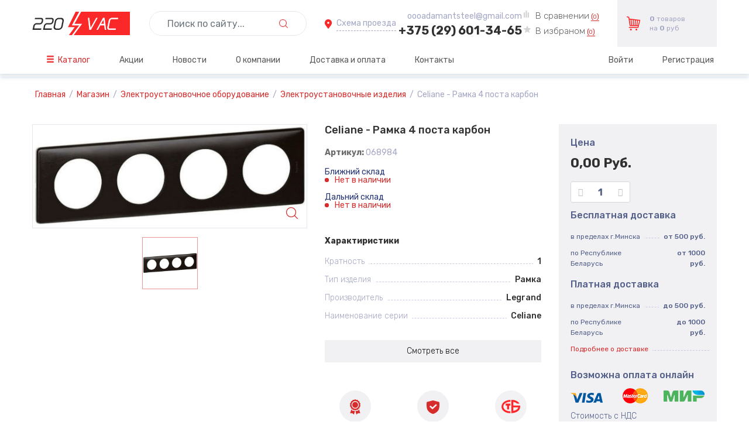

--- FILE ---
content_type: text/html; charset=utf-8
request_url: https://220vac.by/shop/yelektroustanovochnoe-oborudovanie/yelektroustanovochnye-izdelija/celiane-ramka-4-posta-karbon.html
body_size: 12911
content:
<!DOCTYPE html>
<!--[if gt IE 9]><!--><html lang="ru" prefix="og: http://ogp.me/ns#" xmlns:fb="http://ogp.me/ns/fb#"> <!--<![endif]-->
    <head>
        <meta charset="utf-8">
        <meta property="og:image" content="https://220vac.by/4805-small_068984jpg/celiane-ramka-4-posta-karbon.jpg"/><title>Celiane - Рамка 4 поста карбон купить по цене от 0 от бренда  | 068984 — 220VAC</title><link rel="canonical" href="https://220vac.by/shop/yelektroustanovochnoe-oborudovanie/yelektroustanovochnye-izdelija/celiane-ramka-4-posta-karbon.html" /><meta name="keywords" content="розетки, выключатели, механизмы, купить, цена, каталог, стоимость, недорого, интернет-магазин" /><meta name="description" content="Celiane - Рамка 4 поста карбон  купить по цене от 0 с доставкой по Минску и Беларуси" /><meta name="viewport" content="width=device-width, maximum-scale=1, initial-scale=1, user-scalable=0" /><!--[if IE]><meta http-equiv="X-UA-Compatible" content="IE=edge,chrome=1"><![endif]--><meta http-equiv="Content-Type" content="text/html; charset=utf-8" /><meta property="og:type" content="website"><meta property="og:url" content="https://220vac.by/shop/yelektroustanovochnoe-oborudovanie/yelektroustanovochnye-izdelija/celiane-ramka-4-posta-karbon.html"><meta property="og:title" content="Celiane - Рамка 4 поста карбон купить по цене от 0 от бренда  | 068984 — 220VAC"/><meta property="og:description" content="Celiane - Рамка 4 поста карбон  купить по цене от 0 с доставкой по Минску и Беларуси"/><link href="/themes/smarty/css/bootstrap.min.css"  rel="stylesheet"/><link href="/public/assets/plugins/fancybox/jquery.fancybox.min.css"  rel="stylesheet"/><link href="/themes/smarty/css/global.css"  rel="stylesheet"/><link href="/themes/smarty/css/styles.css"  rel="stylesheet"/><link href="/themes/smarty/css/slick.css"  rel="stylesheet"/><link href="/themes/smarty/css/responsive.css"  rel="stylesheet"/><link href="/themes/smarty/css/color/style-default.css" class="color-scheme" rel="stylesheet"/><link href="/themes/smarty/css/social_button.css"  rel="stylesheet"/>        		<link rel="apple-touch-icon" sizes="180x180" href="/favicons/apple-touch-icon.png">
		<link rel="icon" type="image/png" sizes="32x32" href="/favicons/favicon-32x32.png">
		<link rel="icon" type="image/png" sizes="194x194" href="/favicons/favicon-194x194.png">
		<link rel="icon" type="image/png" sizes="192x192" href="/favicons/android-chrome-192x192.png">
		<link rel="icon" type="image/png" sizes="16x16" href="/favicons/favicon-16x16.png">
		<link rel="manifest" href="/favicons/site.webmanifest">
		<link rel="mask-icon" href="/favicons/safari-pinned-tab.svg" color="#d72c2c">
		<link rel="shortcut icon" href="/favicons/favicon.ico">
		<meta name="msapplication-TileColor" content="#d72c2c">
		<meta name="msapplication-TileImage" content="/favicons/mstile-144x144.png">
		<meta name="msapplication-config" content="/favicons/browserconfig.xml">
		<meta name="theme-color" content="#d72c2c">
        
            <script src="//ajax.googleapis.com/ajax/libs/jquery/2.1.4/jquery.min.js"></script>

		<link href="https://fonts.googleapis.com/css?family=Rubik:300,400,400i,500,700&display=swap&subset=cyrillic" rel="stylesheet">
    
    <body>
                        <div class="wrapper">
			 <header class="wrapper__header">
				<div class="container">
					<div class="row header__row align-items-center justify-content-center">
						<div class="col-sm-2 col-6 header__logo pr-lg-3 pr-sm-0 pb-sm-0 pb-3 text-left">
							<a class="logo has-banner text-center-md" href="/"><img class="img-responsive" src="/upload/site/logo.png" alt="" /></a>
						</div>
						<div class="col-6 d-sm-none pl-0 pb-3">
							<div class="header__contact text-right">
								<a class="contact__mail" href="mailto:oooadamantsteel@gmail.com">oooadamantsteel@gmail.com</a>
								<a class="contact__phone" href="tel:+375 (29) 601-34-65">+375 (29) 601-34-65</a>
							</div>
						</div>
						<div class="col-md-3 col-sm-4 col-9 header__search pr-lg-3 pr-sm-0 py-0">
							<div class="search-wrap"><form action="/search" method="GET"><input class="form-control" name="query" placeholder="Поиск по сайту..." type="text" /><button class="btn-search"></button></form></div>						</div>
						<div class="col-lg-5 col-md-4 col-sm-3 col-4 pr-md-3 pr-sm-0 header__contact d-sm-flex justify-content-between align-items-center text-sm-left text-center">
							<div class="header__map d-lg-block d-none">
								<a href="https://220vac.by/kontakty.html">Схема проезда</a>							</div>
							<div class="header__contact text-sm-right text-center d-sm-block d-none py-sm-0 py-4">
								<a class="contact__mail" href="mailto:oooadamantsteel@gmail.com">oooadamantsteel@gmail.com</a>
								<a class="contact__phone" href="tel:+375 (29) 601-34-65">+375 (29) 601-34-65</a>
							</div>
							<div class="header__links d-lg-block d-none">
																	<a id="compare" href="/shop/compare.html" data-toggle="tooltip" title="Сравнение">
										<p class="d-xl-inline d-sm-none d-inline">В сравнении</p> <div class="links__badge">(<span class="badge">0</span>)</div>
									</a>
																									<a id="wishlist" href="/personal/wishlist" data-toggle="tooltip" title="Избранное">
										<p class="d-xl-inline d-sm-none d-inline">В избраном</p> <div class="links__badge">(<span class="badge">0</span>)</div>
									</a>
															</div>
						</div>
						<div class="col-lg-2 col-sm-3 col-8 header__cart" id="topNav">
							<div class="quick-cart" id="s_cart">
    <a href="/shop/order.html">
        <span class="c_count">0</span> 
					товаров 
		<br />
		на <span class="c_summ">0</span> руб
    </a>
    </div>

						</div>
					</div>
				</div>
            </header>
			<div class="wrapper__topmenu">
				<div class="wrapper__topmenu-in">
					<div class="container">
						<div class="row">
							<div class="col-md-8 col-12"><nav class="navbar navbar-expand-md p-0 justify-content-end">
	<button class="navbar-toggler" type="button" data-toggle="collapse" data-target="#navbarNav" aria-controls="navbarNav" aria-expanded="false" aria-label="Toggle navigation">

		<span class="menu-button">
			<span></span>
			<span></span>
			<span></span>
		</span>
	</button>
	<div class="collapse navbar-collapse justify-content-left" id="navbarNav">
		<ul class="navbar-nav">
			<li class="catalog-mobile d-md-none d-block  "><a href="/shop" target="_self" >Каталог</a></li><li class="catalog d-md-block d-none  dropdown"><a href="/shop" class="dropdown-toggle" >Каталог</a><ul class="dropdown-menu"><li class="  dropdown"><a href="/shop/umnyi-dom-legrand-netatmo" class="dropdown-toggle" >Умный дом Legrand Netatmo</a><ul class="dropdown-menu"><li class="  "><a href="/shop/umnyi-dom-legrand-netatmo/startovye-pakety-netatmo" target="_self" >Стартовые пакеты NETATMO</a></li><li class="  "><a href="/shop/umnyi-dom-legrand-netatmo/dopolnitelnye-pakety-netatmo" target="_self" >Дополнительные пакеты NETATMO</a></li><li class="  "><a href="/shop/umnyi-dom-legrand-netatmo/vyklyuchateli-netatmo" target="_self" >Выключатели NETATMO</a></li><li class="  "><a href="/shop/umnyi-dom-legrand-netatmo/rozetki-netatmo" target="_self" >Розетки NETATMO</a></li><li class="  "><a href="/shop/umnyi-dom-legrand-netatmo/kabelnye-vyvody-netatmo" target="_self" >Кабельные выводы NETATMO</a></li><li class="  "><a href="/shop/umnyi-dom-legrand-netatmo/licevye-paneli-netatmo" target="_self" >Лицевые панели NETATMO</a></li><li class="  "><a href="/shop/umnyi-dom-legrand-netatmo/prochie-ustroistva-i-aksessuary-netatmo" target="_self" >Прочие устройства и аксессуары NETATMO</a></li><a href="javascript:void(0)" class="open-menu-dropdown"><i class="fa fa-ellipsis-h" aria-hidden="true"></i> <span>Показать</span></a></ul></li><li class="  dropdown"><a href="/shop/yelektroustanovochnoe-oborudovanie" class="dropdown-toggle" >Электроустановочное оборудование</a><ul class="dropdown-menu"><li class="  "><a href="/shop/yelektroustanovochnoe-oborudovanie/audio-video-oborudovanie" target="_self" >Аудио-видео оборудование</a></li><li class="  "><a href="/shop/yelektroustanovochnoe-oborudovanie/datchiki-dvizhenija-i-termostaty" target="_self" >Датчики движения и термостаты</a></li><li class="  "><a href="/shop/yelektroustanovochnoe-oborudovanie/rozetochnye-bloki-i-udliniteli" target="_self" >Розеточные блоки и удлинители</a></li><li class="  "><a href="/shop/yelektroustanovochnoe-oborudovanie/yelektricheskie-zvonki" target="_self" >Электрические звонки</a></li><li class="  "><a href="/shop/yelektroustanovochnoe-oborudovanie/yelektroustanovochnye-izdelija" target="_self" >Электроустановочные изделия</a></li><li class="  "><a href="/shop/yelektroustanovochnoe-oborudovanie/rozetki-i-vilki-kabelnye" target="_self" >Розетки и вилки кабельные</a></li><a href="javascript:void(0)" class="open-menu-dropdown"><i class="fa fa-ellipsis-h" aria-hidden="true"></i> <span>Показать</span></a></ul></li><li class="  dropdown"><a href="/shop/modulnoe-oborudovanie-dlja-ustanovki-na-din-reiku" class="dropdown-toggle" >Модульное оборудование для установки на DIN-рейку</a><ul class="dropdown-menu"><li class="  "><a href="/shop/modulnoe-oborudovanie-dlja-ustanovki-na-din-reiku/avtomaticheskie-vyklyuchateli" target="_self" >Автоматические выключатели</a></li><li class="  "><a href="/shop/modulnoe-oborudovanie-dlja-ustanovki-na-din-reiku/diffrencialnye-avtomaticheskie-vyklyuchateli-avdt" target="_self" >Диффренциальные автоматические выключатели (АВДТ)</a></li><li class="  "><a href="/shop/modulnoe-oborudovanie-dlja-ustanovki-na-din-reiku/uzo-vdt" target="_self" >УЗО (ВДТ)</a></li><li class="  "><a href="/shop/modulnoe-oborudovanie-dlja-ustanovki-na-din-reiku/modulnye-vyklyuchateli" target="_self" >Модульные выключатели</a></li><li class="  "><a href="/shop/modulnoe-oborudovanie-dlja-ustanovki-na-din-reiku/impulsnye-rele" target="_self" >Импульсные реле</a></li><li class="  "><a href="/shop/modulnoe-oborudovanie-dlja-ustanovki-na-din-reiku/kontaktory-modulnye" target="_self" >Контакторы модульные</a></li><li class="  "><a href="/shop/modulnoe-oborudovanie-dlja-ustanovki-na-din-reiku/plavkie-vstavki" target="_self" >Плавкие вставки</a></li><li class="  "><a href="/shop/modulnoe-oborudovanie-dlja-ustanovki-na-din-reiku/rozetki-na-din-reiku" target="_self" >Розетки на DIN-рейку</a></li><li class="  "><a href="/shop/modulnoe-oborudovanie-dlja-ustanovki-na-din-reiku/ogranichiteli-perenaprjazhenii-uzip" target="_self" >Ограничители перенапряжений (УЗИП)</a></li><li class="  "><a href="/shop/modulnoe-oborudovanie-dlja-ustanovki-na-din-reiku/pereklyuchateli-modulnye" target="_self" >Переключатели модульные</a></li><li class="  "><a href="/shop/modulnoe-oborudovanie-dlja-ustanovki-na-din-reiku/indikatory-modulnye" target="_self" >Индикаторы модульные</a></li><li class="  "><a href="/shop/modulnoe-oborudovanie-dlja-ustanovki-na-din-reiku/knopochnye-vyklyuchateli" target="_self" >Кнопочные выключатели</a></li><li class="  "><a href="/shop/modulnoe-oborudovanie-dlja-ustanovki-na-din-reiku/aksessuary-dlja-montazha-na-din-reiku" target="_self" >Аксессуары для монтажа на DIN рейку</a></li><li class="  "><a href="/shop/modulnoe-oborudovanie-dlja-ustanovki-na-din-reiku/transformatory" target="_self" >Трансформаторы</a></li><a href="javascript:void(0)" class="open-menu-dropdown"><i class="fa fa-ellipsis-h" aria-hidden="true"></i> <span>Показать</span></a></ul></li><li class="  dropdown"><a href="/shop/vvod-i-raspredelenie-yelektroyenergii" class="dropdown-toggle" >Ввод и распределение электроэнергии</a><ul class="dropdown-menu"><li class="  "><a href="/shop/vvod-i-raspredelenie-yelektroyenergii/avtomaticheskie-vyklyuchateli-v-lityh-korpusah" target="_self" >Автоматические выключатели в литых корпусах</a></li><li class="  "><a href="/shop/vvod-i-raspredelenie-yelektroyenergii/vyklyuchateli-razediniteli-vyklyuchateli-nagruzki" target="_self" >Выключатели-разъединители (выключатели нагрузки)</a></li><li class="  "><a href="/shop/vvod-i-raspredelenie-yelektroyenergii/vozdushnye-avtomaticheskie-vyklyuchateli" target="_self" >Воздушные автоматические выключатели</a></li><a href="javascript:void(0)" class="open-menu-dropdown"><i class="fa fa-ellipsis-h" aria-hidden="true"></i> <span>Показать</span></a></ul></li><li class="  dropdown"><a href="/shop/avtomatizacija-i-upravlenie" class="dropdown-toggle" >Автоматизация и управление</a><ul class="dropdown-menu"><li class="  "><a href="/shop/avtomatizacija-i-upravlenie/rele" target="_self" >Реле</a></li><li class="  "><a href="/shop/avtomatizacija-i-upravlenie/apparatura-upravlenija-i-signalizacii" target="_self" >Аппаратура управления и сигнализации</a></li><li class="  "><a href="/shop/avtomatizacija-i-upravlenie/kontaktory-i-teplovye-rele" target="_self" >Контакторы и тепловые реле</a></li><li class="  "><a href="/shop/avtomatizacija-i-upravlenie/bloki-pitanija" target="_self" >Блоки питания</a></li><li class="  "><a href="/shop/avtomatizacija-i-upravlenie/avtomaticheskie-vyklyuchateli-dlja-zaschity-yelektrodvigatelei" target="_self" >Автоматические выключатели для защиты электродвигателей</a></li><li class="  "><a href="/shop/avtomatizacija-i-upravlenie/kulachkovye-pereklyuchateli" target="_self" >Кулачковые переключатели</a></li><a href="javascript:void(0)" class="open-menu-dropdown"><i class="fa fa-ellipsis-h" aria-hidden="true"></i> <span>Показать</span></a></ul></li><li class="  dropdown"><a href="/shop/montazhnoe-oborudovanie-i-sistemy-raspredelenija-i-podklyuchenija" class="dropdown-toggle" >Монтажное оборудование и системы распределения и подключения</a><ul class="dropdown-menu"><li class="  "><a href="/shop/montazhnoe-oborudovanie-i-sistemy-raspredelenija-i-podklyuchenija/klemmnye-soedinenija" target="_self" >Клеммные соединения</a></li><li class="  "><a href="/shop/montazhnoe-oborudovanie-i-sistemy-raspredelenija-i-podklyuchenija/promyshlennye-razemnye-soedinenija" target="_self" >Промышленные разъемные соединения</a></li><li class="  "><a href="/shop/montazhnoe-oborudovanie-i-sistemy-raspredelenija-i-podklyuchenija/shinki-soedinitelnye" target="_self" >Шинки соединительные</a></li><li class="  "><a href="/shop/montazhnoe-oborudovanie-i-sistemy-raspredelenija-i-podklyuchenija/markirovka" target="_self" >Маркировка</a></li><li class="  "><a href="/shop/montazhnoe-oborudovanie-i-sistemy-raspredelenija-i-podklyuchenija/din-reika" target="_self" >DIN-рейка</a></li><li class="  "><a href="/shop/montazhnoe-oborudovanie-i-sistemy-raspredelenija-i-podklyuchenija/korobki-raspredelitelnye" target="_self" >Коробки распределительные</a></li><li class="  "><a href="/shop/montazhnoe-oborudovanie-i-sistemy-raspredelenija-i-podklyuchenija/bloki-raspredelitelnye" target="_self" >Блоки распределительные</a></li><li class="  "><a href="/shop/montazhnoe-oborudovanie-i-sistemy-raspredelenija-i-podklyuchenija/montazhnyi-instrument" target="_self" >Монтажный инструмент</a></li><a href="javascript:void(0)" class="open-menu-dropdown"><i class="fa fa-ellipsis-h" aria-hidden="true"></i> <span>Показать</span></a></ul></li><li class="  dropdown"><a href="/shop/kabelenesuschie-sistemy" class="dropdown-toggle" >Кабеленесущие системы</a><ul class="dropdown-menu"><li class="  "><a href="/shop/kabelenesuschie-sistemy/kabel-kanaly-i-aksessuary" target="_self" >Кабель-каналы и аксессуары</a></li><li class="  "><a href="/shop/kabelenesuschie-sistemy/napolnye-i-nastolnye-lyuchki" target="_self" >Напольные и настольные лючки</a></li><li class="  "><a href="/shop/kabelenesuschie-sistemy/kolonny-i-minikolonny" target="_self" >Колонны и миниколонны</a></li><li class="  "><a href="/shop/kabelenesuschie-sistemy/perforirovannye-kabelnye-koroba" target="_self" >Перфорированные кабельные короба</a></li><a href="javascript:void(0)" class="open-menu-dropdown"><i class="fa fa-ellipsis-h" aria-hidden="true"></i> <span>Показать</span></a></ul></li><li class="  dropdown"><a href="/shop/raspredelitelnye-schity-i-shkafy" class="dropdown-toggle" >Распределительные щиты и шкафы</a><ul class="dropdown-menu"><li class="  "><a href="/shop/raspredelitelnye-schity-i-shkafy/schity-navesnye" target="_self" >Щиты навесные</a></li><li class="  "><a href="/shop/raspredelitelnye-schity-i-shkafy/schity-vstraivaemye" target="_self" >Щиты встраиваемые</a></li><li class="  "><a href="/shop/raspredelitelnye-schity-i-shkafy/korobki-plombiruemye" target="_self" >Коробки пломбируемые</a></li><li class="  "><a href="/shop/raspredelitelnye-schity-i-shkafy/schity-monoblochnye" target="_self" >Щиты моноблочные</a></li><li class="  "><a href="/shop/raspredelitelnye-schity-i-shkafy/aksessuary-dlja-shkafov" target="_self" >Аксессуары для шкафов</a></li><a href="javascript:void(0)" class="open-menu-dropdown"><i class="fa fa-ellipsis-h" aria-hidden="true"></i> <span>Показать</span></a></ul></li><li class="  dropdown"><a href="/shop/cetevoe-oborudovanie" class="dropdown-toggle" >Cетевое оборудование</a><ul class="dropdown-menu"><li class="  "><a href="/shop/cetevoe-oborudovanie/kabeli-dlja-lokalnyh-setei" target="_self" >Кабели для локальных сетей</a></li><li class="  "><a href="/shop/cetevoe-oborudovanie/patch-kordy" target="_self" >Патч-корды</a></li><li class="  "><a href="/shop/cetevoe-oborudovanie/patch-paneli-i-rozetki" target="_self" >Патч-панели и розетки</a></li><a href="javascript:void(0)" class="open-menu-dropdown"><i class="fa fa-ellipsis-h" aria-hidden="true"></i> <span>Показать</span></a></ul></li><li class="  dropdown"><a href="/shop/istochniki-bespereboinogo-pitanija-ibp" class="dropdown-toggle" >Источники бесперебойного питания (ИБП)</a><ul class="dropdown-menu"><li class="  "><a href="/shop/istochniki-bespereboinogo-pitanija-ibp/ibp-on-line-odnofaznye" target="_self" >ИБП on-line однофазные</a></li><li class="  "><a href="/shop/istochniki-bespereboinogo-pitanija-ibp/ibp-line-interactive-odnofaznye" target="_self" >ИБП line-interactive однофазные</a></li><a href="javascript:void(0)" class="open-menu-dropdown"><i class="fa fa-ellipsis-h" aria-hidden="true"></i> <span>Показать</span></a></ul></li><a href="javascript:void(0)" class="open-menu-dropdown"><i class="fa fa-ellipsis-h" aria-hidden="true"></i> <span>Показать</span></a></ul></li><li class="  "><a href="/akcii" target="_self" >Акции</a></li><li class="  "><a href="/novosti" target="_self" >Новости</a></li><li class="  "><a href="/o-kompanii.html" target="_self" >О компании</a></li><li class="  "><a href="/dostavka-i-oplata.html" target="_self" >Доставка и оплата</a></li><li class="  "><a href="/kontakty.html" target="_self" >Контакты</a></li>		</ul>
	</div>
</nav>
</div>
							<div class="col-md-4 col-12 text-md-right link-article__mobile"><ul class="m-0 p-0 top-links list-inline d-sm-flex align-items-center justify-content-end">
                        <li class="hidden-xs"><a href="/personal/enter">Войти</a></li>
            <li class="hidden-xs"><a href="/personal/registration">Регистрация</a></li>
                    </ul></div>
						</div>
					</div>
				</div>
			</div>
			
			
			
			<div class="wrapper__slider">
				<div class="container">
									</div>
			</div>
                                        <section class="wrapper__pathway">
                    <div class="container">
                            <ol class="breadcrumb" itemscope itemtype="http://data-vocabulary.org/Breadcrumb">
                                    <li><a href="/" itemprop="url" ><span itemprop="title">Главная</span></a></li>
                                                    <li><a href="/shop" itemprop="url" ><span itemprop="title">Магазин</span></a></li>
                                                    <li><a href="/shop/yelektroustanovochnoe-oborudovanie" itemprop="url" ><span itemprop="title">Электроустановочное оборудование</span></a></li>
                                                    <li><a href="/shop/yelektroustanovochnoe-oborudovanie/yelektroustanovochnye-izdelija" itemprop="url" ><span itemprop="title">Электроустановочные изделия</span></a></li>
                                                    <li class="active">Celiane - Рамка 4 поста карбон</li>
                                </ol>
                    </div>
                </section>
            
            <section class="main-content">
                <div id="mainbody" class="container">
                    <div class="row">
										<div class=" col-12">
																		<div class="widgets ">
    <div class="wrap-item_catalog">
        <div class=" item_catalog">
            <form action="" id="form_product">
				<div class="row">
					<div class="col-xl-5 col-lg-4 col-sm-6 col-12">
						<h1 class="title-product text-center d-sm-none">Celiane - Рамка 4 поста карбон</h1>
													
<div class="position-relative">
	<div class="image__slider-block">
	 
			<a title="Celiane - Рамка 4 поста карбон" data-fancybox="gallery" href="https://220vac.by/4805-medium_068984jpg/celiane-ramka-4-posta-karbon.jpg"><img src="https://220vac.by/4805-medium_068984jpg/celiane-ramka-4-posta-karbon.jpg" class="img-fluid" alt="" /></a>
		</div>
	<ul class="item-block__marker">
							</ul>
</div>
<div class="image__slider-nav">
	  
			<div class="slide-link">
			<a title="Celiane - Рамка 4 поста карбон" href="javascript:void(0)">
				<img src="https://220vac.by/4805-small_068984jpg/celiane-ramka-4-posta-karbon.jpg" class="img-fluid" alt="" />
			</a>
		</div>
	</div>
											</div>
					<div class="col-lg-4 col-sm-6 col-12 text-sm-left text-center">
						<h1 class="title-product text-sm-left d-sm-block d-none">Celiane - Рамка 4 поста карбон</h1>
						<span class="product_art_no">Артикул: <span>068984</span></span>
						<div class="product__in trec_shop">
							Ближний склад
																								<div class="product__no"><span></span> Нет в наличии</div>
																					</div>
						
						
						<div class="product__in ">
							Дальний склад
							<div class="product__no"><span></span> Нет в наличии</div>						</div>
						
						
						<div class="product__description">
													</div>
						<div class="h6">Характиристики</div>
						<div class="item-block__list-small">
															<ul class="chars__small">
                                             <li>
					<span>Кратность</span>
					<span>
                                             
                            1                                             					</span>
                </li>
            
                                     <li>
					<span>Тип изделия</span>
					<span>
                                             
                            Рамка                                             					</span>
                </li>
            
                                     <li>
					<span>Производитель</span>
					<span>
                                             
                            Legrand                                             					</span>
                </li>
            
                                     <li>
					<span>Наименование серии</span>
					<span>
                                             
                            Celiane                                             					</span>
                </li>
            
                                                         <li>
						<span>Цвет</span>
						<span>
                                                                                                                                                                                    карбон  
                                                    </span>
                    </li>
                            
                                                         <li>
						<span>Степень защиты IP</span>
						<span>
                                                                                                                                                                                    20  
                                                    </span>
                    </li>
                            
                                     <li>
					<span>Брошюры</span>
					<span>
                                             
                            https://legrand.ru/upload/iblock/b2c/DC468-Celiane-katalog-2019_2_.pdf                                             					</span>
                </li>
            
                                     <li>
					<span>Единицы измерения</span>
					<span>
                                             
                            шт                                             					</span>
                </li>
            
                                     <li>
					<span>Количество в упаковке</span>
					<span>
                                             
                            1                                             					</span>
                </li>
            
                                     <li>
					<span>Материал</span>
					<span>
                                             
                            термопласт                                             					</span>
                </li>
            
                                     <li>
					<span>Количество постов</span>
					<span>
                                             
                            4                                             					</span>
                </li>
            
        
    </ul>
													</div>
						<div class="item-block__btn all-chars-scroll px-0 pt-3 pb-4"><a href="#charall">Смотреть все</a></div>
						<div class="row text-center marker-best justify-content-center">
							<div class="col-xl-4 col-lg-6 col-md-4 col-sm-6 col-4 pt-4">
								<img src="/themes/smarty/images/marker/1.png" class="d-block mx-auto mb-2 img-fluid" />
								100%<br /> оригинальная<br /> продукция
							</div>
							<div class="col-xl-4 col-lg-6 col-md-4 col-sm-6 col-4  pt-4">
								<img src="/themes/smarty/images/marker/2.png" class="d-block mx-auto mb-2 img-fluid" />
								Гарантия<br /> 12 месяцев
							</div>
							<div class="col-xl-4 col-lg-6 col-md-4 col-sm-6 col-4  pt-4">
								<img src="/themes/smarty/images/marker/3.png" class="d-block mx-auto mb-2 img-fluid" />
								Товар<br /> сертифицирован
							</div>
						</div>
					</div>
					<div class="col-xl-3 col-lg-4 col-12">
						<div class="product__price-block">
							<div class="price-block__in">
								<div class="h5">Цена</div>
																<div class="item-block__price"  itemprop="offers" itemscope itemtype="http://schema.org/Offer" class="content_price">
																			<meta content="RUB" itemprop="priceCurrency">
																														<span class="new-price" itemprop="price">0,00 Руб.</span>
																	</div>
																																									<div class="input-group number-spinner">
													<button data-dir="dwn"><i class="fa fa-minus"></i></button>
													<input name="qty" type="text" min="1" class="count form-control text-center input-sm" value="1" />
													<button data-dir="up"><i class="fa fa-plus"></i></button>
												</div>
												<input type="hidden" id="def_price" value=" 0" />
												<input type="hidden" name="item_id" id="item_id" value="4805" />
																																																																														</div>
							<div class="price-block__in">
								<div class="h5">Бесплатная доставка</div>	
								<ul class="chars__small">
									<li><span>в пределах г.Минска</span><span>от 500 руб.</span></li>
									<li><span>по Республике Беларусь</span><span>от 1000 руб.</span></li>
								</ul>
								<div class="h5">Платная доставка</div>	
								<ul class="chars__small">
									<li><span>в пределах г.Минска</span><span>до 500 руб.</span></li>
									<li><span>по Республике Беларусь</span><span>до 1000 руб.</span></li>
									<li><span><a href="https://220vac.by/dostavka-i-oplata.html" target="_blank">Подробнее о доставке</a></span></li>
								</ul>
							</div>
							<div class="price-block__in">
								<div class="h5 mt-lg-4">Возможна оплата онлайн</div>
								<img src="/themes/smarty/images/pay.png" class="img-fluid mx-auto" />
								<p>Стоимость с НДС</p>
															</div>
						</div>
					</div>
				</div>
                            </form>
        </div>
    </div>
	<div class="row wrp-tabs-product">
		<div class="col-12">
			<ul class="nav nav-tabs" role="tablist">
				<li class=""><a href="#desc" role="tab" data-toggle="tab">Описание</a></li>
				<li id="charall" class="active"><a href="#chars" role="tab" data-toggle="tab">Характиристики</a></li>
				<li class=""><a href="#sert" role="tab" data-toggle="tab">Сертификаты</a></li>
				<li class=""><a href="#delivery" role="tab" data-toggle="tab">Доставка и оплата</a></li>
			</ul>
			<div class="tab-content">
				<div class="tab-pane fade info" id="desc"></div>
				<div class="tab-pane active fade in" id="chars">
					<div class="row">
						<div class="col-xl-5 col-sm-6 col-12">
															<ul class="chars__small">
                                             <li>
					<span>Кратность</span>
					<span>
                                             
                            1                                             					</span>
                </li>
            
                                     <li>
					<span>Тип изделия</span>
					<span>
                                             
                            Рамка                                             					</span>
                </li>
            
                                     <li>
					<span>Производитель</span>
					<span>
                                             
                            Legrand                                             					</span>
                </li>
            
                                     <li>
					<span>Наименование серии</span>
					<span>
                                             
                            Celiane                                             					</span>
                </li>
            
                                                         <li>
						<span>Цвет</span>
						<span>
                                                                                                                                                                                    карбон  
                                                    </span>
                    </li>
                            
                                                         <li>
						<span>Степень защиты IP</span>
						<span>
                                                                                                                                                                                    20  
                                                    </span>
                    </li>
                            
                                     <li>
					<span>Брошюры</span>
					<span>
                                             
                            https://legrand.ru/upload/iblock/b2c/DC468-Celiane-katalog-2019_2_.pdf                                             					</span>
                </li>
            
                                     <li>
					<span>Единицы измерения</span>
					<span>
                                             
                            шт                                             					</span>
                </li>
            
                                     <li>
					<span>Количество в упаковке</span>
					<span>
                                             
                            1                                             					</span>
                </li>
            
                                     <li>
					<span>Материал</span>
					<span>
                                             
                            термопласт                                             					</span>
                </li>
            
                                     <li>
					<span>Количество постов</span>
					<span>
                                             
                            4                                             					</span>
                </li>
            
        
    </ul>
													</div>
						<div class="col-xl-7 col-sm-6 col-12 pl-xl-5">
							<div class="product-slider row align-items-center">
															</div>
						</div>
					</div>
				</div>
				<div class="tab-pane fade" id="sert">
					<div class="product-slider row align-items-center">
											</div>
				</div>
				<div class="tab-pane fade" id="delivery"></div>
			</div>
		</div>
	</div>

            
<div class="pb-5">
	<div class="h1 mb-4">Похожие товары</div>
    <div id="centered">
		<div class="item-block__wrapper">
                    <div class="item-block" itemscope itemtype="http://schema.org/Product">
				<div class="item-block__in">
					<a class="item-block__photo d-block" href="/shop/yelektroustanovochnoe-oborudovanie/yelektroustanovochnye-izdelija/mosaic-rozetka-4h2p-e-pod-uglom-45-8m-nem-std-bezvint-zazhim-krasnaja.html">
						<img class="img-fluid d-block mx-auto" src="https://220vac.by/10414-small_077274jpg/mosaic-rozetka-4h2p-e-pod-uglom-45-8m-nem-std-bezvint-zazhim-krasnaja.jpg" title="Mosaic - Розетка 4х2P+E под углом 45 8М нем.стд. безвинт. зажим красная" alt="Mosaic - Розетка 4х2P+E под углом 45 8М нем.стд. безвинт. зажим красная"/>
						<ul class="item-block__marker">
																											</ul>
					</a>
                    <div class="item-block__information"> 
						<div class="item-block__art"><strong>Артикул:</strong> <span>077274</span></div>
						<div class="item-block__title" itemprop="name">
							<a href="/shop/yelektroustanovochnoe-oborudovanie/yelektroustanovochnye-izdelija/mosaic-rozetka-4h2p-e-pod-uglom-45-8m-nem-std-bezvint-zazhim-krasnaja.html" title="Mosaic - Розетка 4х2P+E под углом 45 8М нем.стд. безвинт. зажим красная" itemprop="url" >Mosaic - Розетка 4х2P+E под углом 45 8М нем.стд. безвинт. зажим красная</a>
						</div>
						<div class="tem-block__description" itemprop="description">
													</div>
													<div class="item-block__price"  itemprop="offers" itemscope itemtype="http://schema.org/Offer" class="content_price">
																	<meta content="RUB" itemprop="priceCurrency">
																											<span class="new-price" itemprop="price">0,00 руб.</span>
															</div>
												<div class="item-block__btn-wrapper">
							<div class="item-block__btn"><a href="/shop/yelektroustanovochnoe-oborudovanie/yelektroustanovochnye-izdelija/mosaic-rozetka-4h2p-e-pod-uglom-45-8m-nem-std-bezvint-zazhim-krasnaja.html" title="Mosaic - Розетка 4х2P+E под углом 45 8М нем.стд. безвинт. зажим красная" >Подробнее</a></div>
							<div class="item-block__btn"><a href="/shop/yelektroustanovochnoe-oborudovanie/yelektroustanovochnye-izdelija/mosaic-rozetka-4h2p-e-pod-uglom-45-8m-nem-std-bezvint-zazhim-krasnaja.html" title="Mosaic - Розетка 4х2P+E под углом 45 8М нем.стд. безвинт. зажим красная" >В корзину</a></div>
						</div>
						<div class="item-block__links header__links">
							<a data-id-product="10414" class="add_to_compare" href="javascript:" data-toggle="tooltip" data-placement="bottom" title="Сравнить">
								В сравнение
							</a>
							<a class="add-wishlist" href="#" data-item-id="10414" data-toggle="tooltip" title="Список желаний">
								В избраное
							</a>
						</div>
					</div>
				</div>
			</div>
		            <div class="item-block" itemscope itemtype="http://schema.org/Product">
				<div class="item-block__in">
					<a class="item-block__photo d-block" href="/shop/yelektroustanovochnoe-oborudovanie/yelektroustanovochnye-izdelija/mosaic-rozetka-3h2p-e-pod-uglom-45-6m-nem-std-bezvint-zazhim-krasnaja.html">
						<img class="img-fluid d-block mx-auto" src="https://220vac.by/10413-small_077273jpg/mosaic-rozetka-3h2p-e-pod-uglom-45-6m-nem-std-bezvint-zazhim-krasnaja.jpg" title="Mosaic - Розетка 3х2P+E под углом 45 6М нем.стд. безвинт. зажим красная" alt="Mosaic - Розетка 3х2P+E под углом 45 6М нем.стд. безвинт. зажим красная"/>
						<ul class="item-block__marker">
																											</ul>
					</a>
                    <div class="item-block__information"> 
						<div class="item-block__art"><strong>Артикул:</strong> <span>077273</span></div>
						<div class="item-block__title" itemprop="name">
							<a href="/shop/yelektroustanovochnoe-oborudovanie/yelektroustanovochnye-izdelija/mosaic-rozetka-3h2p-e-pod-uglom-45-6m-nem-std-bezvint-zazhim-krasnaja.html" title="Mosaic - Розетка 3х2P+E под углом 45 6М нем.стд. безвинт. зажим красная" itemprop="url" >Mosaic - Розетка 3х2P+E под углом 45 6М нем.стд. безвинт. зажим красная</a>
						</div>
						<div class="tem-block__description" itemprop="description">
													</div>
													<div class="item-block__price"  itemprop="offers" itemscope itemtype="http://schema.org/Offer" class="content_price">
																	<meta content="RUB" itemprop="priceCurrency">
																											<span class="new-price" itemprop="price">0,00 руб.</span>
															</div>
												<div class="item-block__btn-wrapper">
							<div class="item-block__btn"><a href="/shop/yelektroustanovochnoe-oborudovanie/yelektroustanovochnye-izdelija/mosaic-rozetka-3h2p-e-pod-uglom-45-6m-nem-std-bezvint-zazhim-krasnaja.html" title="Mosaic - Розетка 3х2P+E под углом 45 6М нем.стд. безвинт. зажим красная" >Подробнее</a></div>
							<div class="item-block__btn"><a href="/shop/yelektroustanovochnoe-oborudovanie/yelektroustanovochnye-izdelija/mosaic-rozetka-3h2p-e-pod-uglom-45-6m-nem-std-bezvint-zazhim-krasnaja.html" title="Mosaic - Розетка 3х2P+E под углом 45 6М нем.стд. безвинт. зажим красная" >В корзину</a></div>
						</div>
						<div class="item-block__links header__links">
							<a data-id-product="10413" class="add_to_compare" href="javascript:" data-toggle="tooltip" data-placement="bottom" title="Сравнить">
								В сравнение
							</a>
							<a class="add-wishlist" href="#" data-item-id="10413" data-toggle="tooltip" title="Список желаний">
								В избраное
							</a>
						</div>
					</div>
				</div>
			</div>
		            <div class="item-block" itemscope itemtype="http://schema.org/Product">
				<div class="item-block__in">
					<a class="item-block__photo d-block" href="/shop/yelektroustanovochnoe-oborudovanie/yelektroustanovochnye-izdelija/mosaic-rozetka-2h2p-e-pod-uglom-45-4m-nem-std-bezvint-zazhim-krasnaja.html">
						<img class="img-fluid d-block mx-auto" src="https://220vac.by/10412-small_077272jpg/mosaic-rozetka-2h2p-e-pod-uglom-45-4m-nem-std-bezvint-zazhim-krasnaja.jpg" title="Mosaic - Розетка 2х2P+E под углом 45 4М нем.стд. безвинт. зажим красная" alt="Mosaic - Розетка 2х2P+E под углом 45 4М нем.стд. безвинт. зажим красная"/>
						<ul class="item-block__marker">
																											</ul>
					</a>
                    <div class="item-block__information"> 
						<div class="item-block__art"><strong>Артикул:</strong> <span>077272</span></div>
						<div class="item-block__title" itemprop="name">
							<a href="/shop/yelektroustanovochnoe-oborudovanie/yelektroustanovochnye-izdelija/mosaic-rozetka-2h2p-e-pod-uglom-45-4m-nem-std-bezvint-zazhim-krasnaja.html" title="Mosaic - Розетка 2х2P+E под углом 45 4М нем.стд. безвинт. зажим красная" itemprop="url" >Mosaic - Розетка 2х2P+E под углом 45 4М нем.стд. безвинт. зажим красная</a>
						</div>
						<div class="tem-block__description" itemprop="description">
													</div>
													<div class="item-block__price"  itemprop="offers" itemscope itemtype="http://schema.org/Offer" class="content_price">
																	<meta content="RUB" itemprop="priceCurrency">
																											<span class="new-price" itemprop="price">0,00 руб.</span>
															</div>
												<div class="item-block__btn-wrapper">
							<div class="item-block__btn"><a href="/shop/yelektroustanovochnoe-oborudovanie/yelektroustanovochnye-izdelija/mosaic-rozetka-2h2p-e-pod-uglom-45-4m-nem-std-bezvint-zazhim-krasnaja.html" title="Mosaic - Розетка 2х2P+E под углом 45 4М нем.стд. безвинт. зажим красная" >Подробнее</a></div>
							<div class="item-block__btn"><a href="/shop/yelektroustanovochnoe-oborudovanie/yelektroustanovochnye-izdelija/mosaic-rozetka-2h2p-e-pod-uglom-45-4m-nem-std-bezvint-zazhim-krasnaja.html" title="Mosaic - Розетка 2х2P+E под углом 45 4М нем.стд. безвинт. зажим красная" >В корзину</a></div>
						</div>
						<div class="item-block__links header__links">
							<a data-id-product="10412" class="add_to_compare" href="javascript:" data-toggle="tooltip" data-placement="bottom" title="Сравнить">
								В сравнение
							</a>
							<a class="add-wishlist" href="#" data-item-id="10412" data-toggle="tooltip" title="Список желаний">
								В избраное
							</a>
						</div>
					</div>
				</div>
			</div>
		            <div class="item-block" itemscope itemtype="http://schema.org/Product">
				<div class="item-block__in">
					<a class="item-block__photo d-block" href="/shop/yelektroustanovochnoe-oborudovanie/yelektroustanovochnye-izdelija/atlasdesign-vyvod-kabelja-mehanizm-bezhevyi.html">
						<img class="img-fluid d-block mx-auto" src="https://220vac.by/10357-small_atn000299jpg/atlasdesign-vyvod-kabelja-mehanizm-bezhevyi.jpg" title="ATLASDESIGN ВЫВОД КАБЕЛЯ, механизм, БЕЖЕВЫЙ" alt="ATLASDESIGN ВЫВОД КАБЕЛЯ, механизм, БЕЖЕВЫЙ"/>
						<ul class="item-block__marker">
																											</ul>
					</a>
                    <div class="item-block__information"> 
						<div class="item-block__art"><strong>Артикул:</strong> <span>ATN000299</span></div>
						<div class="item-block__title" itemprop="name">
							<a href="/shop/yelektroustanovochnoe-oborudovanie/yelektroustanovochnye-izdelija/atlasdesign-vyvod-kabelja-mehanizm-bezhevyi.html" title="ATLASDESIGN ВЫВОД КАБЕЛЯ, механизм, БЕЖЕВЫЙ" itemprop="url" >ATLASDESIGN ВЫВОД КАБЕЛЯ, механизм, БЕЖЕВЫЙ</a>
						</div>
						<div class="tem-block__description" itemprop="description">
													</div>
													<div class="item-block__price"  itemprop="offers" itemscope itemtype="http://schema.org/Offer" class="content_price">
																	<meta content="RUB" itemprop="priceCurrency">
																											<span class="new-price" itemprop="price">7,31 руб.</span>
															</div>
												<div class="item-block__btn-wrapper">
							<div class="item-block__btn"><a href="/shop/yelektroustanovochnoe-oborudovanie/yelektroustanovochnye-izdelija/atlasdesign-vyvod-kabelja-mehanizm-bezhevyi.html" title="ATLASDESIGN ВЫВОД КАБЕЛЯ, механизм, БЕЖЕВЫЙ" >Подробнее</a></div>
							<div class="item-block__btn"><a href="/shop/yelektroustanovochnoe-oborudovanie/yelektroustanovochnye-izdelija/atlasdesign-vyvod-kabelja-mehanizm-bezhevyi.html" title="ATLASDESIGN ВЫВОД КАБЕЛЯ, механизм, БЕЖЕВЫЙ" >В корзину</a></div>
						</div>
						<div class="item-block__links header__links">
							<a data-id-product="10357" class="add_to_compare" href="javascript:" data-toggle="tooltip" data-placement="bottom" title="Сравнить">
								В сравнение
							</a>
							<a class="add-wishlist" href="#" data-item-id="10357" data-toggle="tooltip" title="Список желаний">
								В избраное
							</a>
						</div>
					</div>
				</div>
			</div>
		            <div class="item-block" itemscope itemtype="http://schema.org/Product">
				<div class="item-block__in">
					<a class="item-block__photo d-block" href="/shop/yelektroustanovochnoe-oborudovanie/yelektroustanovochnye-izdelija/atlasdesign-tv-antenna-konnektor-mehanizm-bezhevyi.html">
						<img class="img-fluid d-block mx-auto" src="https://220vac.by/10356-small_atn000293jpg/atlasdesign-tv-antenna-konnektor-mehanizm-bezhevyi.jpg" title="ATLASDESIGN TV АНТЕННА коннектор, механизм, БЕЖЕВЫЙ" alt="ATLASDESIGN TV АНТЕННА коннектор, механизм, БЕЖЕВЫЙ"/>
						<ul class="item-block__marker">
																											</ul>
					</a>
                    <div class="item-block__information"> 
						<div class="item-block__art"><strong>Артикул:</strong> <span>ATN000293</span></div>
						<div class="item-block__title" itemprop="name">
							<a href="/shop/yelektroustanovochnoe-oborudovanie/yelektroustanovochnye-izdelija/atlasdesign-tv-antenna-konnektor-mehanizm-bezhevyi.html" title="ATLASDESIGN TV АНТЕННА коннектор, механизм, БЕЖЕВЫЙ" itemprop="url" >ATLASDESIGN TV АНТЕННА коннектор, механизм, БЕЖЕВЫЙ</a>
						</div>
						<div class="tem-block__description" itemprop="description">
													</div>
													<div class="item-block__price"  itemprop="offers" itemscope itemtype="http://schema.org/Offer" class="content_price">
																	<meta content="RUB" itemprop="priceCurrency">
																											<span class="new-price" itemprop="price">8,30 руб.</span>
															</div>
												<div class="item-block__btn-wrapper">
							<div class="item-block__btn"><a href="/shop/yelektroustanovochnoe-oborudovanie/yelektroustanovochnye-izdelija/atlasdesign-tv-antenna-konnektor-mehanizm-bezhevyi.html" title="ATLASDESIGN TV АНТЕННА коннектор, механизм, БЕЖЕВЫЙ" >Подробнее</a></div>
							<div class="item-block__btn"><a href="/shop/yelektroustanovochnoe-oborudovanie/yelektroustanovochnye-izdelija/atlasdesign-tv-antenna-konnektor-mehanizm-bezhevyi.html" title="ATLASDESIGN TV АНТЕННА коннектор, механизм, БЕЖЕВЫЙ" >В корзину</a></div>
						</div>
						<div class="item-block__links header__links">
							<a data-id-product="10356" class="add_to_compare" href="javascript:" data-toggle="tooltip" data-placement="bottom" title="Сравнить">
								В сравнение
							</a>
							<a class="add-wishlist" href="#" data-item-id="10356" data-toggle="tooltip" title="Список желаний">
								В избраное
							</a>
						</div>
					</div>
				</div>
			</div>
				</div>
	</div>
	<div class="controls center">
		<button class="prevPage"><i class="fa fa-angle-left" aria-hidden="true"></i></button>
		<button class="nextPage"><i class="fa fa-angle-right" aria-hidden="true"></i></button>
	</div>
	<div class="scrollbar">
		<div class="handle">
			<div class="mousearea"></div>
		</div>
	</div>
	</div>
        
    
</div>											</div>   
					</div>
                </div>
            </section>
            <div class="wrapper__form man-form">
	<div class="container">
		<div class="row mx-0 justify-content-center">
			<div class="offset-xl-2 offset-lg-1 col-xl-4 col-lg-5 pl-xl-5 col-12">
				<div class="h1 mb-0 mt-3">Не нашли нужый товар?</div>
				<div class="form__desc">Напишите нам и мы найдем для Вас данный товар 
по приемлемой цене!</div>
			</div>
			<div class="col-xl-5 col-lg-5 pl-xl-3 pl-lg-0 pr-lg-3 pr-5 col-11">
				<form id="cc-mm-form-14" data-callback="" name="userform" enctype="multipart/form-data" action="/forms/process" method="POST" class="validate ">
<input type="hidden" name="form_id" value="14">
<input type="hidden" name="csrf_token" value="992191ea85db98868c67f32b11b8a79b" />

<fieldset>
    <div class="alert alert-danger errors"></div>

    <div class="row">
        
            

                

                    <div class="form-group col-md-6">


                                                                                                                <input type="text" required name="field[155]" value="" placeholder="ФИО*" class="form-control required" />                                                    
                                            </div>


                    

            

                

                    <div class="form-group col-md-6">


                                                                                                                <div class="input-group"><input type="text" required name="field[156]" value="" placeholder="Телефон*" class="form-control masked required" /><span class="input-group-addon"><i class="fa fa-phone"></i></span></div>                                                    
                                            </div>


                    

            

                

                    <div class="form-group col-md-12">


                                                                                                                <input type="text" required name="field[157]" value="" placeholder="Ваш вопрос*" class="form-control required" />                                                    
                                            </div>


                    

            
            
                <div class="form-group col-md-12 checkbox-agree">
            <label class="form-agreement-yes checkbox">
    <input name="is_allowed_personal" checked="checked" value="1" type="checkbox"><i></i>
    Я согласен(a) с <a href="/politika-konfidencialnosti.html" target="_blank"> политикой конфиденциальности</a>
</label>        </div>
        <div class="form-group col-md-12 text-lg-right text-center mb-0">
            <button  type="submit" class="btn-form">Отправить</button>
        </div>
    </div>
</fieldset>


</form >

			</div>
		</div>
	</div>
</div>            <footer class="wrapper__footer text-sm-left text-center">
				<div class="wrapper__topmenu d-md-block d-none">
					<div class="container">
						<div class="row align-items-center">
							<div class="col-xl-2 d-xl-block d-none">
								<a class="logo has-banner text-center-md" href="/"><img class="img-responsive" src="/upload/site/logo.png" alt="" /></a>
							</div>
							<div class="col-xl-7 col-8"><nav class="navbar navbar-expand-md p-0 justify-content-end">
	<button class="navbar-toggler" type="button" data-toggle="collapse" data-target="#navbarNav" aria-controls="navbarNav" aria-expanded="false" aria-label="Toggle navigation">

		<span class="menu-button">
			<span></span>
			<span></span>
			<span></span>
		</span>
	</button>
	<div class="collapse navbar-collapse justify-content-left" id="navbarNav">
		<ul class="navbar-nav">
			<li class="catalog-mobile d-md-none d-block  "><a href="/shop" target="_self" >Каталог</a></li><li class="catalog d-md-block d-none  dropdown"><a href="/shop" class="dropdown-toggle" >Каталог</a><ul class="dropdown-menu"><li class="  dropdown"><a href="/shop/umnyi-dom-legrand-netatmo" class="dropdown-toggle" >Умный дом Legrand Netatmo</a><ul class="dropdown-menu"><li class="  "><a href="/shop/umnyi-dom-legrand-netatmo/startovye-pakety-netatmo" target="_self" >Стартовые пакеты NETATMO</a></li><li class="  "><a href="/shop/umnyi-dom-legrand-netatmo/dopolnitelnye-pakety-netatmo" target="_self" >Дополнительные пакеты NETATMO</a></li><li class="  "><a href="/shop/umnyi-dom-legrand-netatmo/vyklyuchateli-netatmo" target="_self" >Выключатели NETATMO</a></li><li class="  "><a href="/shop/umnyi-dom-legrand-netatmo/rozetki-netatmo" target="_self" >Розетки NETATMO</a></li><li class="  "><a href="/shop/umnyi-dom-legrand-netatmo/kabelnye-vyvody-netatmo" target="_self" >Кабельные выводы NETATMO</a></li><li class="  "><a href="/shop/umnyi-dom-legrand-netatmo/licevye-paneli-netatmo" target="_self" >Лицевые панели NETATMO</a></li><li class="  "><a href="/shop/umnyi-dom-legrand-netatmo/prochie-ustroistva-i-aksessuary-netatmo" target="_self" >Прочие устройства и аксессуары NETATMO</a></li><a href="javascript:void(0)" class="open-menu-dropdown"><i class="fa fa-ellipsis-h" aria-hidden="true"></i> <span>Показать</span></a></ul></li><li class="  dropdown"><a href="/shop/yelektroustanovochnoe-oborudovanie" class="dropdown-toggle" >Электроустановочное оборудование</a><ul class="dropdown-menu"><li class="  "><a href="/shop/yelektroustanovochnoe-oborudovanie/audio-video-oborudovanie" target="_self" >Аудио-видео оборудование</a></li><li class="  "><a href="/shop/yelektroustanovochnoe-oborudovanie/datchiki-dvizhenija-i-termostaty" target="_self" >Датчики движения и термостаты</a></li><li class="  "><a href="/shop/yelektroustanovochnoe-oborudovanie/rozetochnye-bloki-i-udliniteli" target="_self" >Розеточные блоки и удлинители</a></li><li class="  "><a href="/shop/yelektroustanovochnoe-oborudovanie/yelektricheskie-zvonki" target="_self" >Электрические звонки</a></li><li class="  "><a href="/shop/yelektroustanovochnoe-oborudovanie/yelektroustanovochnye-izdelija" target="_self" >Электроустановочные изделия</a></li><li class="  "><a href="/shop/yelektroustanovochnoe-oborudovanie/rozetki-i-vilki-kabelnye" target="_self" >Розетки и вилки кабельные</a></li><a href="javascript:void(0)" class="open-menu-dropdown"><i class="fa fa-ellipsis-h" aria-hidden="true"></i> <span>Показать</span></a></ul></li><li class="  dropdown"><a href="/shop/modulnoe-oborudovanie-dlja-ustanovki-na-din-reiku" class="dropdown-toggle" >Модульное оборудование для установки на DIN-рейку</a><ul class="dropdown-menu"><li class="  "><a href="/shop/modulnoe-oborudovanie-dlja-ustanovki-na-din-reiku/avtomaticheskie-vyklyuchateli" target="_self" >Автоматические выключатели</a></li><li class="  "><a href="/shop/modulnoe-oborudovanie-dlja-ustanovki-na-din-reiku/diffrencialnye-avtomaticheskie-vyklyuchateli-avdt" target="_self" >Диффренциальные автоматические выключатели (АВДТ)</a></li><li class="  "><a href="/shop/modulnoe-oborudovanie-dlja-ustanovki-na-din-reiku/uzo-vdt" target="_self" >УЗО (ВДТ)</a></li><li class="  "><a href="/shop/modulnoe-oborudovanie-dlja-ustanovki-na-din-reiku/modulnye-vyklyuchateli" target="_self" >Модульные выключатели</a></li><li class="  "><a href="/shop/modulnoe-oborudovanie-dlja-ustanovki-na-din-reiku/impulsnye-rele" target="_self" >Импульсные реле</a></li><li class="  "><a href="/shop/modulnoe-oborudovanie-dlja-ustanovki-na-din-reiku/kontaktory-modulnye" target="_self" >Контакторы модульные</a></li><li class="  "><a href="/shop/modulnoe-oborudovanie-dlja-ustanovki-na-din-reiku/plavkie-vstavki" target="_self" >Плавкие вставки</a></li><li class="  "><a href="/shop/modulnoe-oborudovanie-dlja-ustanovki-na-din-reiku/rozetki-na-din-reiku" target="_self" >Розетки на DIN-рейку</a></li><li class="  "><a href="/shop/modulnoe-oborudovanie-dlja-ustanovki-na-din-reiku/ogranichiteli-perenaprjazhenii-uzip" target="_self" >Ограничители перенапряжений (УЗИП)</a></li><li class="  "><a href="/shop/modulnoe-oborudovanie-dlja-ustanovki-na-din-reiku/pereklyuchateli-modulnye" target="_self" >Переключатели модульные</a></li><li class="  "><a href="/shop/modulnoe-oborudovanie-dlja-ustanovki-na-din-reiku/indikatory-modulnye" target="_self" >Индикаторы модульные</a></li><li class="  "><a href="/shop/modulnoe-oborudovanie-dlja-ustanovki-na-din-reiku/knopochnye-vyklyuchateli" target="_self" >Кнопочные выключатели</a></li><li class="  "><a href="/shop/modulnoe-oborudovanie-dlja-ustanovki-na-din-reiku/aksessuary-dlja-montazha-na-din-reiku" target="_self" >Аксессуары для монтажа на DIN рейку</a></li><li class="  "><a href="/shop/modulnoe-oborudovanie-dlja-ustanovki-na-din-reiku/transformatory" target="_self" >Трансформаторы</a></li><a href="javascript:void(0)" class="open-menu-dropdown"><i class="fa fa-ellipsis-h" aria-hidden="true"></i> <span>Показать</span></a></ul></li><li class="  dropdown"><a href="/shop/vvod-i-raspredelenie-yelektroyenergii" class="dropdown-toggle" >Ввод и распределение электроэнергии</a><ul class="dropdown-menu"><li class="  "><a href="/shop/vvod-i-raspredelenie-yelektroyenergii/avtomaticheskie-vyklyuchateli-v-lityh-korpusah" target="_self" >Автоматические выключатели в литых корпусах</a></li><li class="  "><a href="/shop/vvod-i-raspredelenie-yelektroyenergii/vyklyuchateli-razediniteli-vyklyuchateli-nagruzki" target="_self" >Выключатели-разъединители (выключатели нагрузки)</a></li><li class="  "><a href="/shop/vvod-i-raspredelenie-yelektroyenergii/vozdushnye-avtomaticheskie-vyklyuchateli" target="_self" >Воздушные автоматические выключатели</a></li><a href="javascript:void(0)" class="open-menu-dropdown"><i class="fa fa-ellipsis-h" aria-hidden="true"></i> <span>Показать</span></a></ul></li><li class="  dropdown"><a href="/shop/avtomatizacija-i-upravlenie" class="dropdown-toggle" >Автоматизация и управление</a><ul class="dropdown-menu"><li class="  "><a href="/shop/avtomatizacija-i-upravlenie/rele" target="_self" >Реле</a></li><li class="  "><a href="/shop/avtomatizacija-i-upravlenie/apparatura-upravlenija-i-signalizacii" target="_self" >Аппаратура управления и сигнализации</a></li><li class="  "><a href="/shop/avtomatizacija-i-upravlenie/kontaktory-i-teplovye-rele" target="_self" >Контакторы и тепловые реле</a></li><li class="  "><a href="/shop/avtomatizacija-i-upravlenie/bloki-pitanija" target="_self" >Блоки питания</a></li><li class="  "><a href="/shop/avtomatizacija-i-upravlenie/avtomaticheskie-vyklyuchateli-dlja-zaschity-yelektrodvigatelei" target="_self" >Автоматические выключатели для защиты электродвигателей</a></li><li class="  "><a href="/shop/avtomatizacija-i-upravlenie/kulachkovye-pereklyuchateli" target="_self" >Кулачковые переключатели</a></li><a href="javascript:void(0)" class="open-menu-dropdown"><i class="fa fa-ellipsis-h" aria-hidden="true"></i> <span>Показать</span></a></ul></li><li class="  dropdown"><a href="/shop/montazhnoe-oborudovanie-i-sistemy-raspredelenija-i-podklyuchenija" class="dropdown-toggle" >Монтажное оборудование и системы распределения и подключения</a><ul class="dropdown-menu"><li class="  "><a href="/shop/montazhnoe-oborudovanie-i-sistemy-raspredelenija-i-podklyuchenija/klemmnye-soedinenija" target="_self" >Клеммные соединения</a></li><li class="  "><a href="/shop/montazhnoe-oborudovanie-i-sistemy-raspredelenija-i-podklyuchenija/promyshlennye-razemnye-soedinenija" target="_self" >Промышленные разъемные соединения</a></li><li class="  "><a href="/shop/montazhnoe-oborudovanie-i-sistemy-raspredelenija-i-podklyuchenija/shinki-soedinitelnye" target="_self" >Шинки соединительные</a></li><li class="  "><a href="/shop/montazhnoe-oborudovanie-i-sistemy-raspredelenija-i-podklyuchenija/markirovka" target="_self" >Маркировка</a></li><li class="  "><a href="/shop/montazhnoe-oborudovanie-i-sistemy-raspredelenija-i-podklyuchenija/din-reika" target="_self" >DIN-рейка</a></li><li class="  "><a href="/shop/montazhnoe-oborudovanie-i-sistemy-raspredelenija-i-podklyuchenija/korobki-raspredelitelnye" target="_self" >Коробки распределительные</a></li><li class="  "><a href="/shop/montazhnoe-oborudovanie-i-sistemy-raspredelenija-i-podklyuchenija/bloki-raspredelitelnye" target="_self" >Блоки распределительные</a></li><li class="  "><a href="/shop/montazhnoe-oborudovanie-i-sistemy-raspredelenija-i-podklyuchenija/montazhnyi-instrument" target="_self" >Монтажный инструмент</a></li><a href="javascript:void(0)" class="open-menu-dropdown"><i class="fa fa-ellipsis-h" aria-hidden="true"></i> <span>Показать</span></a></ul></li><li class="  dropdown"><a href="/shop/kabelenesuschie-sistemy" class="dropdown-toggle" >Кабеленесущие системы</a><ul class="dropdown-menu"><li class="  "><a href="/shop/kabelenesuschie-sistemy/kabel-kanaly-i-aksessuary" target="_self" >Кабель-каналы и аксессуары</a></li><li class="  "><a href="/shop/kabelenesuschie-sistemy/napolnye-i-nastolnye-lyuchki" target="_self" >Напольные и настольные лючки</a></li><li class="  "><a href="/shop/kabelenesuschie-sistemy/kolonny-i-minikolonny" target="_self" >Колонны и миниколонны</a></li><li class="  "><a href="/shop/kabelenesuschie-sistemy/perforirovannye-kabelnye-koroba" target="_self" >Перфорированные кабельные короба</a></li><a href="javascript:void(0)" class="open-menu-dropdown"><i class="fa fa-ellipsis-h" aria-hidden="true"></i> <span>Показать</span></a></ul></li><li class="  dropdown"><a href="/shop/raspredelitelnye-schity-i-shkafy" class="dropdown-toggle" >Распределительные щиты и шкафы</a><ul class="dropdown-menu"><li class="  "><a href="/shop/raspredelitelnye-schity-i-shkafy/schity-navesnye" target="_self" >Щиты навесные</a></li><li class="  "><a href="/shop/raspredelitelnye-schity-i-shkafy/schity-vstraivaemye" target="_self" >Щиты встраиваемые</a></li><li class="  "><a href="/shop/raspredelitelnye-schity-i-shkafy/korobki-plombiruemye" target="_self" >Коробки пломбируемые</a></li><li class="  "><a href="/shop/raspredelitelnye-schity-i-shkafy/schity-monoblochnye" target="_self" >Щиты моноблочные</a></li><li class="  "><a href="/shop/raspredelitelnye-schity-i-shkafy/aksessuary-dlja-shkafov" target="_self" >Аксессуары для шкафов</a></li><a href="javascript:void(0)" class="open-menu-dropdown"><i class="fa fa-ellipsis-h" aria-hidden="true"></i> <span>Показать</span></a></ul></li><li class="  dropdown"><a href="/shop/cetevoe-oborudovanie" class="dropdown-toggle" >Cетевое оборудование</a><ul class="dropdown-menu"><li class="  "><a href="/shop/cetevoe-oborudovanie/kabeli-dlja-lokalnyh-setei" target="_self" >Кабели для локальных сетей</a></li><li class="  "><a href="/shop/cetevoe-oborudovanie/patch-kordy" target="_self" >Патч-корды</a></li><li class="  "><a href="/shop/cetevoe-oborudovanie/patch-paneli-i-rozetki" target="_self" >Патч-панели и розетки</a></li><a href="javascript:void(0)" class="open-menu-dropdown"><i class="fa fa-ellipsis-h" aria-hidden="true"></i> <span>Показать</span></a></ul></li><li class="  dropdown"><a href="/shop/istochniki-bespereboinogo-pitanija-ibp" class="dropdown-toggle" >Источники бесперебойного питания (ИБП)</a><ul class="dropdown-menu"><li class="  "><a href="/shop/istochniki-bespereboinogo-pitanija-ibp/ibp-on-line-odnofaznye" target="_self" >ИБП on-line однофазные</a></li><li class="  "><a href="/shop/istochniki-bespereboinogo-pitanija-ibp/ibp-line-interactive-odnofaznye" target="_self" >ИБП line-interactive однофазные</a></li><a href="javascript:void(0)" class="open-menu-dropdown"><i class="fa fa-ellipsis-h" aria-hidden="true"></i> <span>Показать</span></a></ul></li><a href="javascript:void(0)" class="open-menu-dropdown"><i class="fa fa-ellipsis-h" aria-hidden="true"></i> <span>Показать</span></a></ul></li><li class="  "><a href="/akcii" target="_self" >Акции</a></li><li class="  "><a href="/novosti" target="_self" >Новости</a></li><li class="  "><a href="/o-kompanii.html" target="_self" >О компании</a></li><li class="  "><a href="/dostavka-i-oplata.html" target="_self" >Доставка и оплата</a></li><li class="  "><a href="/kontakty.html" target="_self" >Контакты</a></li>		</ul>
	</div>
</nav>
</div>
							<div class="col-xl-3 col-4 text-md-right link-article__mobile"><ul class="m-0 p-0 top-links list-inline d-sm-flex align-items-center justify-content-end">
                        <li class="hidden-xs"><a href="/personal/enter">Войти</a></li>
            <li class="hidden-xs"><a href="/personal/registration">Регистрация</a></li>
                    </ul></div>
						</div>
					</div>
				</div>
				<div class="bottom-footer">
					<div class="container">
						<div class="row align-items-center">
							<div class="col-xl-3 col-lg-4 col-md-5 col-sm-6 col-12">
								<ul>
<li><strong>ООО "АдамантСтил"</strong></li>
<li><span>УНП:</span> 190818956</li>
<li><span>Часы работы:</span> 9—17 (Сб, Вс - Вых.)</li>
<li><span>Тел.:</span> <a href="tel:+375296013465">+375 (29) 601-34-65</a></li>
<li><span>Email:</span> <a href="mailto:oooadamantsteel@gmail.com" title="">oooadamantsteel@gmail.com</a></li>
<li>Не подлежит занесению в Торговый реестр РБ<br></li>
</ul>
<ul class="footer-social">
<li><a href="javascript:void(0)"><i class="fa fa-facebook" aria-hidden="true"></i></a></li>
<li><a href="javascript:void(0)"><i class="fa fa-instagram" aria-hidden="true"></i></a></li>
<li><a href="javascript:void(0)"><i class="fa fa-vk" aria-hidden="true"></i></a></li>
</ul>							</div>
							<div class="col-xl-9 col-lg-8 col-md-7 col-sm-6 d-sm-block d-none">
								<div class="bottom-map">
									<p><a href="/kontakty.html"><img alt="" class="img-fluid" src="/upload/content/screenshot-1-4wroae.jpg"></a></p>								</div>
							</div>
						</div>
					</div>
				</div>
            </footer>
        </div>
    
        <script src="//ajax.googleapis.com/ajax/libs/jqueryui/1.11.4/jquery-ui.min.js"></script>
        <!-- JAVASCRIPT FILES -->
        <script type="text/javascript">var plugin_path = '/public/assets/plugins/';</script>


    
        <script>
            if (!window.jQuery.ui) {
            document.write('<script src="/public/assets/plugins/jquery/jquery-ui.min.js"><\/script>');
            }
        </script>


        <script src="/public/assets/js/scripts.js"></script><script src="/public/js/jquery.total-storage.min.js"></script><script src="/public/assets/plugins/fancybox/jquery.fancybox.min.js"></script><script src="/themes/smarty/js/slick.js"></script><script src="/themes/smarty/js/sly.min.js"></script><script src="/themes/smarty/js/horizontal.js"></script><script src="/themes/smarty/js/common.js"></script><script src="/themes/smarty/js/shop.js"></script><script src="/themes/smarty/js/product.js"></script><script src="/public/js/mistakes.js"></script><script>var LANG_SEND = 'Отправить'; var LANG_CONTINUE = 'Продолжить'; var LANG_CLOSE = 'Закрыть'; var LANG_SAVE = 'Сохранить'; var LANG_CANCEL = 'Отмена'; var LANG_ATTENTION = 'Внимание'; var LANG_CONFIRM = 'Подтверждение действия'; var LANG_LOADING = 'Загрузка'; var LANG_ERROR = 'Ошибка'; var LANG_ADD = 'Добавить'; var LANG_SELECT = 'Выбрать'; </script><script type="application/ld+json">{"@context": "http://schema.org","@type": "Organization","address":{"@type": "PostalAddress","addressLocality":"Минск","streetAddress":"г. Минск, ул. Уручская, 21, кабинет 324"},"name": "ООО АдамантСтил","telephone": "+375 (29) 601-34-65"}</script>        <!-- Yandex.Metrika counter -->
<script type="text/javascript" >
   (function(m,e,t,r,i,k,a){m[i]=m[i]||function(){(m[i].a=m[i].a||[]).push(arguments)};
   m[i].l=1*new Date();k=e.createElement(t),a=e.getElementsByTagName(t)[0],k.async=1,k.src=r,a.parentNode.insertBefore(k,a)})
   (window, document, "script", "https://mc.yandex.ru/metrika/tag.js", "ym");

   ym(82946212, "init", {
        clickmap:true,
        trackLinks:true,
        accurateTrackBounce:true,
        webvisor:true,
        ecommerce:"dataLayer"
   });
</script>
<noscript><div><img src="https://mc.yandex.ru/watch/82946212" style="position:absolute; left:-9999px;" alt=""  class="img-responsive" ></div></noscript>
<!-- /Yandex.Metrika counter -->

<!-- Global site tag (gtag.js) - Google Analytics -->
<script async src="https://www.googletagmanager.com/gtag/js?id=G-YXQ4PT0ZJ2"></script>
<script>
  window.dataLayer = window.dataLayer || [];
  function gtag(){dataLayer.push(arguments);}
  gtag('js', new Date());

  gtag('config', 'G-YXQ4PT0ZJ2');
</script>               
		

    </body>
</html>


--- FILE ---
content_type: text/css
request_url: https://220vac.by/themes/smarty/css/color/style-default.css
body_size: 3946
content:
/** Green	#d72c2c
 **************************************************************** **/
::selection {background: #d72c2c;}
::-moz-selection {background: #d72c2c; /* Firefox */}
::-webkit-selection {background: #d72c2c; /* Safari */}

a, a:focus:not(.btn),section.dark a,#slidetop a:hover,h1 > span,h2 > span,h3 > span,h4 > span,h5 > span,h6 > span,.pagination>li>a,
.pagination>li>a:hover,.pagination>li>span,ul.list-links>li>a:hover,#sidepanel ul li a[data-toggle="collapse"],#sidepanel ul li a[data-toggle="collapse"]:hover,
#sidepanel ul li a:hover,
.menu-list ul li a:hover, 		/* header-0.css */
.menu-list ul li.active a, 		/* header-0.css */
#menu_overlay_close:hover, 	/* header-0.css */
#topMain.nav-pills>li.active>a>span.topMain-icon,
#page-menu.page-menu-light ul>li:hover>a>i,
#page-menu.page-menu-dark ul>li:hover>a>i,
#page-menu.page-menu-transparent ul>li:hover>a>i,
#page-menu.page-menu-light ul>li.active>a>i,
#page-menu.page-menu-dark ul>li.active>a>i,
#page-menu.page-menu-transparent ul>li.active>a>i,
.tp-caption.block_white,
section span.theme-color,
section em.theme-color,
section i.theme-color,
section b.theme-color,
section div.theme-color,
section p.theme-color,
.owl-carousel.featured a.figure>span>i,
.owl-carousel.featured a:hover,
figure.zoom>a.lightbox:hover,
#portfolio h2>a:hover,
#portfolio h3>a:hover,
#portfolio h4>a:hover,
#portfolio h5>a:hover,
#portfolio h6>a:hover,
.tab-post a:hover,
.tag:hover>span.txt,
section.dark .tag:hover>span.txt,
ul.widget-twitter li>small>a:hover,
.blog-post-item h2>a:hover,
.blog-post-item h3>a:hover,
.blog-post-item h4>a:hover,
.blog-post-item h5>a:hover,
.item-box .item-hover .inner .ico-rounded:hover>span,
ul.side-nav>li:hover>a,
ul.side-nav>li a:hover,
ul.side-nav>li.active>a,
a.href-reset:hover,
a.href-reset.active,
.href-reset a.active,
.href-reset a:hover,
.href-reset a.active,
.price-clean-popular h4,
.box-icon.box-icon-color i,
.switch-primary.switch-round > input:checked + .switch-label:after,
section.dark .nav-tabs.nav-clean>li.active>a
 {
    color: #d72c2c;
}

#sidepanel.sidepanel-theme-color,
div.alert.alert-theme-color,
div.alert.alert-primary,
span.badge-default,
span.label-default,
.list-group-item.active>.badge.badge-default,
.nav-tabs.nav-alternate>li.active>a,
.datepicker table tr td.active.active,
.callout-theme-color,
.progress-bar-primary,
.toast-primary,
.owl-theme .owl-controls .owl-page span,
.open>.dropdown-toggle.btn-primary,
.btn-primary,
.btn-primary:hover,
.btn-primary:active,
.btn-primary:focus,
.pagination>.active>a,
.pagination>.active>a:hover,
#header li.quick-cart .quick-cart-box a.btn,
#header li.quick-cart .quick-cart-box a.btn:hover, /* used by dark & transparent header */
#topMain.nav-pills>li.active>a>span.theme-color ,
.ei-slider-thumbs li.ei-slider-element,			/* elastic slider active indicator */
.flex-control-paging li a.flex-active,				/* flex slider bullets */
.tp-caption.block_theme_color,
.tp-bullets.simplebullets.round .bullet.selected,
i.ico-color,
.caption-primary,
.shop-list-options .btn.active,
.box-static.box-color,
.switch.switch-primary > input:checked + .switch-label,
.fancy-file-upload.fancy-file-primary>span.button,
.primary-slider .ui-slider .ui-slider-handle:before,
.primary-slider,.ui-slider .ui-slider-range,
.ribbon-inner,
.info-bar.info-bar-color,
.music-album-title:hover,
.inews-item .inews-thumbnail .inews-sticky,
#progressBar #bar,								/* OWL */
#page-menu,
#page-menu ul,#header .badge-theme,
#mainmenu li.catalog,
.illustration-v3-category,
.contact-item.tel:before,
.basket-wrap li.quick-cart,
#mainmenu>li.catalog a:focus, #mainmenu>li.catalog>a:hover,
#header .navbar-collapse #mainmenu,
#mainmenu>li:not(.catalog)>a:focus, #mainmenu>li:not(.catalog)>a:hover,
.btn-red-r:hover, .btn-red-r:focus,#topNav ul.dropdown-menu li.active > a, #topNav ul.dropdown-menu li.active:hover > a, #topNav ul.dropdown-menu li.active:focus > a, #topNav ul.dropdown-menu li:hover > a, #topNav ul.dropdown-menu li:focus > a
{
    background-color:#d72c2c!important;
}

/* !important required */
#music-player .mejs-controls .mejs-time-rail .mejs-time-current,
#music-player .mejs-controls .mejs-horizontal-volume-slider .mejs-horizontal-volume-current,
section .theme-background,
.swiper-pagination-bullet-active,.shop-item-buttons .btn,
#topNav ul.dropdown-menu li:focus>a,.wrp-tabs-product .nav-tabs li.active:before,.subscribtion-btn,.sidebar-vertical .navbar-nav a:hover:before,.btn-red {
    background-color:#d72c2c !important;
}
.inews-content-inner h3>a,
div.side-nav ul>li:hover>a,
div.side-nav ul>li.active>a,
.pagination.pagination-simple>li.active>a,
div.side-nav ul.list-group-bordered>li>a:hover,
section .theme-color {
    color:#d72c2c !important;
}

.primary-slider .ui-slider .ui-slider-handle,
.switch.switch-primary > input:checked + .switch-label,
.timeline_center li h3:before,
.timeline_center:after,
a.thumbnail.active,
a.thumbnail:hover,
.hvr-reveal:before,
.btn-primary,
.btn-primary:hover,
.btn-primary:active,
.btn-primary:focus,
.btn-red-r,input.err, input.error, textarea.err, textarea.error, select.err, select.error {
    border-color:#d72c2c;
}

.open>.dropdown-toggle.btn-primary,
.btn-primary,
.btn-primary:active,
.btn-primary:focus,
.btn-primary:hover
.pagination>.active>a,
.pagination>.active>a:hover,
.radio input:checked + i, .checkbox input:checked + i, .toggle input:checked + i,.shop-item-buttons .btn,.btn-danger:active:focus,.btn-red:hover, .btn-red:focus,.ui-slider .ui-slider-handle,.input:hover input,.select:hover select,.textarea:hover textarea,.radio:hover i,.checkbox:hover i,.toggle:hover i {
    border-color: #d72c2c!important;
}

#topNav ul.dropdown-menu,.box-static { /* submenu border top color */
    border-top-color:#d72c2c;
}
section.featured-grid div.row>div .ribbon:before,
.modal-content {
    border-top-color:#d72c2c;
}

.subscribtion, .news, #filter_form .navbar,.owl-title,.nav-tabs.nav-top-border>li.active>a, .nav-tabs.nav-top-border>li.active>a:hover {
  border-bottom-color:  #d72c2c;
}

div.alert {
	border-left-color:#d72c2c;
}

#topNav ul.dropdown-menu {
    border-color: #d72c2c #fff #fff;
}
#topNav div.submenu-dark ul.dropdown-menu {
    border-color: #d72c2c #3F3F3F #3F3F3F;
}
#topNav div.submenu-color ul.dropdown-menu {
    border-color: #d72c2c #3F3F3F #3F3F3F;
}
#topMain li.search .search-box {
    border-top: #d72c2c 2px solid;
}


/* COLOR DROP DOWN MENU */
#topNav div.submenu-color ul.dropdown-menu {
    background-color:#d72c2c;
}
#topNav div.submenu-color ul.dropdown-menu {
    border-color: #888 #d72c2c #d72c2c;
}

#topNav div.submenu-color ul.dropdown-menu a.dropdown-toggle {
    background-image: url('../../images/submenu_light.png');
}
#topNav div.submenu-color ul.dropdown-menu li.active>a,
#topNav div.submenu-color ul.dropdown-menu li.active:hover>a,
#topNav div.submenu-color ul.dropdown-menu li.active:focus>a,
#topNav div.submenu-color ul.dropdown-menu li:hover>a,
#topNav div.submenu-color ul.dropdown-menu li:focus>a,
#topNav div.submenu-color ul.dropdown-menu li:focus>a {
    color:#fff;
    background-color:rgba(0,0,0,0.15);
}
#topNav div.submenu-color ul.dropdown-menu li.divider {
    background-color:rgba(255,255,255,0.3);
}
#topNav div.submenu-color ul.dropdown-menu>li a {
    color:#fff;
}
#topNav div.submenu-color #topMain>li.mega-menu div.row div>ul>li>span {
    color:#fff;
}
#topNav div.submenu-color #topMain>li.mega-menu div.row div {
    border-left: rgba(0,0,0,0.2) 1px solid;
}


/* Theme Color Section */
section.theme-color,
section.theme-color div.heading-title.heading-dotted h1,
section.theme-color div.heading-title.heading-dotted h2,
section.theme-color div.heading-title.heading-dotted h3,
section.theme-color div.heading-title.heading-dotted h4,
section.theme-color div.heading-title.heading-dotted h5,
section.theme-color div.heading-title.heading-dotted h6 {
    color:#fff;
    background-color: #d72c2c;
}
section.theme-color div.heading-title h1,
section.theme-color div.heading-title h2,
section.theme-color div.heading-title h3,
section.theme-color div.heading-title h4,
section.theme-color div.heading-title h5,
section.theme-color div.heading-title h6 {
    background-color: #d72c2c;
}
section.theme-color div.heading-title h1 span,
section.theme-color div.heading-title h2 span,
section.theme-color div.heading-title h3 span,
section.theme-color div.heading-title h4 span,
section.theme-color div.heading-title h5 span,
section.theme-color div.heading-title h6 span {
    color:#fff;
}
section.theme-color a {
    color:#fff;
    text-decoration:none;
}
section.theme-color a:hover {
    color:#111;
}
section.theme-color pre {
    background-color:rgba(0,0,0,0.1);
}
section.theme-color div.heading-border-bottom.heading-color {
    border-bottom-color:rgba(255,255,255,0.5);
}




/**	Vertical Menu
*************************************************** **/
body.menu-vertical #mainMenu.sidebar-vertical .sidebar-nav .navbar li:hover>a,
body.menu-vertical #mainMenu.sidebar-vertical .dropdown-menu>.active>a,
body.menu-vertical #mainMenu.sidebar-vertical .dropdown-menu>.active>a:focus,
body.menu-vertical #mainMenu.sidebar-vertical .dropdown-menu>.active>a:hover,
body.menu-vertical #mainMenu.sidebar-vertical .navbar-default .navbar-nav>.active>a,
body.menu-vertical #mainMenu.sidebar-vertical .sidebar-nav .navbar li:hover>a,
a.link-red,a.link-black:hover,#footer .nav-list-main>li>a:hover,
.checkbox input + i:after,.btn-red:hover, .btn-red:focus,.presence .product_qty,.nav-tabs>li.active>a,.last-view .last-view-item .view-item-title,
.basket-wrap a.deleteItemFromCart .fa,
#shopItemsTabs.nav-tabs>li.active>a,#shopItemsTabs.nav-tabs>li>a,.shop-item:hover .shop-item-summary .h2-title a,.basket-wrap a.deleteItemFromCart .fa {
    color:#d72c2c !important;
}





/**	[Shortcode] Buttons
*************************************************** **/
section.dark .btn-default:hover {
    color: #d72c2c;
    background-color:rgba(0,0,0,0.3);
}


/**	[Shortcode] Page Header
*************************************************** **/
section.page-header .breadcrumb a:hover  {
    color: #d72c2c !important;
    text-decoration:none;
}


/**	[Shortcode] Dividers
*************************************************** **/
div.divider.divider-color i {
    color:#fff;
}
div.divider.divider-color:before,
div.divider.divider-color:after {
    border-top:#d72c2c 1px solid;
}
div.divider.divider-color i {
    color:#d72c2c;
}
div.divider.divider-circle.divider-color i {
    color:#fff;
    background-color: #d72c2c;
}
div.divider.divider-border>a:hover>i {
    color:#d72c2c;
}


/**	[Shortcode] Headings
*************************************************** **/
div.heading-title.heading-line-single.heading-color:before,
div.heading-title.heading-line-double.heading-color:before {
    border-color:#d72c2c;
}
div.heading-border-bottom.heading-color {
    border-bottom-color:#d72c2c;
}
div.heading-title.heading-border.heading-color,
div.heading-title.heading-border.heading-inverse.heading-color {
    border-color:#d72c2c;
}
section.dark div.heading-title.heading-border-bottom {
    border-bottom-color:#d72c2c;
}

/**	[Shortcode] Icon Boxes
*************************************************** **/
.box-icon a.box-icon-title:hover>h2 {
    color:#d72c2c;
}
.box-icon a.box-icon-title:hover>i {
    color:#fff;
    background-color:#d72c2c;
}
.box-icon a.box-icon-more {
    color:#111;
}
.box-icon a.box-icon-more:hover,
section.dark .box-icon a.box-icon-more:hover {
    color:#d72c2c;
}

.box-video a.box-video-title:hover h2,
.box-video a.box-image-title:hover h2 {
    color:#d72c2c;
}

.box-flip .box2 {
    color:#fff;
    background-color:#d72c2c;
}

.box-flip .box2 h1,
.box-flip .box2 h2,
.box-flip .box2 h3,
.box-flip .box2 h4,
.box-flip .box2 h5,
.box-flip .box2 h6 {
    color:#fff;
}

.box-static.box-border-top {
    border-color:#d72c2c;
}



/**	[Shortcode] Navigations
*************************************************** **/
.navbar-primary {
    border-color:#d72c2c !important;
    background-color:#d72c2c !important;
}


/**	[Shortcode] Paginations
*************************************************** **/
section.dark .pagination > li.active>a,
.pagination > li.active>a {
    border-color:#d72c2c;
    background-color:#d72c2c;
}


/** [Shortcode] Process Steps
*************************************************** **/
.process-wizard-primary > .process-wizard-step > .process-wizard-dot,
.process-wizard-primary > .process-wizard-step > .progress > .progress-bar {
    background:#d72c2c;
}
.process-wizard-primary > .process-wizard-step > .process-wizard-dot:after {
    background-color:rgba(0,0,0,0.4);
}

ul.process-steps li.active a,
ul.process-steps li.active a:focus,
ul.process-steps li.active:hover>a {
    background-color:#d72c2c !important;
    border-color:#d72c2c !important;
}

ul.process-steps li.active h1,
ul.process-steps li.active h2,
ul.process-steps li.active h3,
ul.process-steps li.active h4,
ul.process-steps li.active h5,
ul.process-steps li.active h6 {
    color:#d72c2c;
}



/** [Shortcode] Process Steps
*************************************************** **/
div.mega-price-table .pricing-title,
div.mega-price-table .pricing-head,
div.mega-price-table .pricing.popular {
    background-color:#d72c2c;
}


div.mega-price-table .pricing:hover h4,
div.mega-price-table .pricing-table i.fa {
    color:#d72c2c;
}



/** Styled Icons
 **************************************************************** **/
section.dark i.ico-hover:hover,
i.ico-hover:hover {
    background-color:#d72c2c;
    border-color:#d72c2c;
}


/** [Shortcode] Tabs
 **************************************************************** **/
.nav-tabs.nav-top-border>li.active>a,
.nav-tabs.nav-top-border>li.active>a:hover {
    border-top-color:#d72c2c !important;
}
.nav-tabs.nav-bottom-border>li.active>a,
.nav-tabs.nav-bottom-border>li.active>a:hover {
    border-bottom-color:#d72c2c !important;
}
.nav-tabs.nav-alternate>li.active>a {
    background-color: #d72c2c !important;
}
.nav-tabs>li.active>a {
    color: #d72c2c !important;
}



/** Sky Forms
 **************************************************************** **/
/**/
/* normal state */
/**/
.sky-form .toggle i:before {
    background-color: #d72c2c;
}
.sky-form .button {
    background-color: #d72c2c;
}


/**/
/* checked state */
/**/
.sky-form .radio input + i:after {
    background-color: #d72c2c;
}
.sky-form .checkbox input + i:after {
    color: #d72c2c;
}
.sky-form .radio input:checked + i,
.sky-form .checkbox input:checked + i,
.sky-form .toggle input:checked + i {
    border-color: #d72c2c;
}
.sky-form .rating input:checked ~ label {
    color: #d72c2c;
}


/** Hover Buttons
 **************************************************************** **/
.hvr-border-fade:hover, .hvr-border-fade:focus, .hvr-border-fade:active {
    box-shadow: inset 0 0 0 4px #d72c2c, 0 0 1px rgba(0, 0, 0, 0);
}
.hvr-fade:hover, .hvr-fade:focus, .hvr-fade:active,
.hvr-back-pulse:hover, .hvr-back-pulse:focus, .hvr-back-pulse:active,
.hvr-sweep-to-right:before,
.hvr-sweep-to-left:before,
.hvr-sweep-to-bottom:before,
.hvr-sweep-to-top:before,
.hvr-bounce-to-right:before,
.hvr-bounce-to-left:before,
.hvr-bounce-to-bottom:before,
.hvr-bounce-to-top:before ,
.hvr-radial-out:before,
.hvr-radial-in,
.hvr-rectangle-inm
.hvr-rectangle-out:before,
.hvr-shutter-in-horizontal,
.hvr-shutter-out-horizontal:before,
.hvr-shutter-in-vertical,
.hvr-shutter-out-vertical:before,
.hvr-underline-from-left:before,
.hvr-underline-from-center:before,
.hvr-underline-from-right:before,
.hvr-overline-from-left:before,
.hvr-overline-from-center:before,
.hvr-overline-from-right:before,
.hvr-underline-reveal:before,
.hvr-overline-reveal:before {
    background-color: #d72c2c;
}


--- FILE ---
content_type: text/css
request_url: https://220vac.by/themes/smarty/css/social_button.css
body_size: 1174
content:
/**	17. Social icons
*************************************************** **/
.social-icon a{transition: background 0.3s, color 0.3s, box-shadow 0.3s;}
.social-icon a:hover i{
    -webkit-animation: toTopFromBottom 0.3s forwards;
    -moz-animation: toTopFromBottom 0.3s forwards;
    animation: toTopFromBottom 0.3s forwards;
}
@-webkit-keyframes toTopFromBottom {
	49% {-webkit-transform: translateY(-100%);}
	50% {opacity: 0;-webkit-transform: translateY(100%);}
	51% {opacity: 1;}
}
@-moz-keyframes toTopFromBottom {
	49% {-moz-transform: translateY(-100%);}
	50% {opacity: 0;-moz-transform: translateY(100%);}
	51% {opacity: 1;}
}
@keyframes toTopFromBottom {
	49% {transform: translateY(-100%);}
	50% {opacity: 0;transform: translateY(100%);}
	51% {opacity: 1;}
}
.social-icon-transparent a:hover i{color:#fff}
.social-icon-transparent .fa-vk{color: #4c6c91;}
.social-icon-transparent .fa-facebook{color: #3b5998;}
.social-icon-transparent .fa-instagram{color: #bd2c98;}
.social-icon-transparent .fa-twitter{color: #55acee;}
.social-icon-transparent .fa-google-plus{color: #dc4e41;}
.social-icon-transparent .fa-odnoklassniki{color: #f68634;}
.social-icon-transparent .fa-whatsapp{color: #00eb67;}
.social-icon-transparent .fa-telegram{color: #37aee2;}
.social-icon-transparent .fa-skype{color: #00aef3;}
.social-icon-transparenti .fa-youtube-play{color: #ce1312;}
.social-icon-transparenti .fa-vimeo{color: #86C9EF;}
.social-icon-transparenti .fa-envelope-o{color: #6567A5;}

.social-icon ul {padding: 0;margin: 0;list-style-type: none;/*display: flex;*/align-items: center;}
.social-icon ul li{display: inline-block}
/* medium */
.social-icon i[class*=" icon-"],.social-icon i[class^=icon-] {font-size:20px;}
/* small */
.social-icon.social-icon-sm a,.social-icon.social-icon-sm i {width:30px;height:30px;margin-top:3px;font-size: 17px;line-height:23px;}
.social-icon.social-icon-sm i[class*=" icon-"],a.social-icon.social-icon-sm i[class^=icon-] {font-size:17px;}
.social-icon a{margin: 0 5px 5px 0;width: 40px;height: 40px;text-shadow: 1px 1px 1px rgba(0,0,0,.3);border-color: transparent;overflow: hidden;display: inline-block;    text-decoration: none !important;
               text-align: center;cursor: pointer;font-style: normal;letter-spacing: 0em !important;color: #eaeaea !important;-webkit-border-radius: 3px;-moz-border-radius: 3px;border-radius: 3px;
}
.social-icon i {display: block;position: relative;width: 40px;height: 40px;margin-top: 6px;font-size: 28px;}
.social-icon .custom_color i{color:#fff}
.social-icon .social-vk:hover { background-color: #2B587A !important; }
.social-icon .social-vk { background-color: #2B587A; }
.social-icon .social-facebook:hover { background-color: #3B5998 !important; }
.social-icon .social-facebook { background-color: #3B5998; }
.social-icon .social-instagram:hover { background-color: #3F729B !important; }
.social-icon .social-instagram { background-color: #3F729B; }
.social-icon .social-twitter:hover { background-color: #00ACEE !important; }
.social-icon .social-twitter { background-color: #00ACEE; }
.social-icon .social-google-plus:hover { background-color: #DD4B39 !important; }
.social-icon .social-google-plus{ background-color: #DD4B39; }
.social-icon .social-odnoklassniki:hover{ background-color: #F67C1A !important; }
.social-icon .social-odnoklassniki { background-color: #F67C1A; }
.social-icon .social-whatsapp:hover{ background-color: #A4C639 !important; }
.social-icon .social-whatsapp { background-color: #A4C639; }
.social-icon .social-telegram:hover { background-color: #00ACEE !important; }
.social-icon .social-telegram { background-color: #00ACEE; }
.social-icon .social-skype:hover { background-color: #00AFF0 !important; }
.social-icon .social-skype { background-color: #00AFF0; }
.social-icon .social-youtube-play:hover { background-color: #C4302B !important; }
.social-icon .social-youtube-play { background-color: #C4302B; }
.social-icon .social-vimeo:hover { background-color: #86C9EF !important; }
.social-icon .social-vimeo { background-color: #86C9EF; }
.social-icon .social-phone:hover { background-color: #444 !important; }
.social-icon .social-phone { background-color: #444; }
.social-icon .social-envelope-o:hover { background-color: #6567A5 !important; }
.social-icon .social-envelope-o { background-color: #6567A5; }
/* rounded social icons */
.social-icon.social-icon-round a{-webkit-border-radius: 50%;-moz-border-radius: 50%;border-radius: 50%;}
/* bordered social icons */
.social-icon.social-icon-border a{background-color:transparent;border:#999 1px solid;color:#565656 !important;text-shadow:none;}
.social-icon.social-icon-border:hover {border-color:transparent;}
.social-icon.social-icon-border:hover>i {color:#fff !important;}

/* transparent social icons */
.social-icon.social-icon-transparent a{background-color:transparent;text-shadow:none;color:#666 !important;}
.social-icon.social-icon-transparent:hover>i {color:#fff !important;}


--- FILE ---
content_type: application/javascript
request_url: https://220vac.by/themes/smarty/js/horizontal.js
body_size: 233
content:
jQuery(function($){
	'use strict';
	(function () {
		var $frame = $('#centered');
		var $wrap  = $frame.parent();
		$frame.sly({
			horizontal: 1,
			itemNav: 'centered',
			smart: 1,
			activateOn: false,
			mouseDragging: 1,
			touchDragging: 1,
			releaseSwing: 1,
			startAt: 0,
			scrollBar: $wrap.find('.scrollbar'),
			scrollBy: 1,
			speed: 300,
			elasticBounds: 1,
			easing: 'easeOutExpo',
			dragHandle: 1,
			dynamicHandle: 0,
			clickBar: 1,

			// Buttons
			prevPage: $wrap.find('.prevPage'),
			nextPage: $wrap.find('.nextPage')
		});
	}());
});

jQuery(function($){
	'use strict';
	(function () {
		var $frame = $('#centered2');
		var $wrap  = $frame.parent();
		$frame.sly({
			horizontal: 1,
			itemNav: 'centered',
			smart: 1,
			activateOn: false,
			mouseDragging: 1,
			touchDragging: 1,
			releaseSwing: 1,
			startAt: 0,
			scrollBar: $wrap.find('.scrollbar'),
			scrollBy: 1,
			speed: 300,
			elasticBounds: 1,
			easing: 'easeOutExpo',
			dragHandle: 1,
			dynamicHandle: 0,
			clickBar: 1,

			// Buttons
			prevPage: $wrap.find('.prevPage'),
			nextPage: $wrap.find('.nextPage')
		});
	}());
});



--- FILE ---
content_type: application/javascript
request_url: https://220vac.by/themes/smarty/js/common.js
body_size: 2459
content:
var javascripts = [];
var css = [];
function includeJS(path) {
    for (var i = 0; i < javascripts.length; i++) {
        if (path == javascripts[i]) {
            return false;
        }
    }
    javascripts.push(path);
    $.ajax({url: path, dataType: "script", async: false});
}

function includeCSS(path) {
    for (var i = 0; i < css.length; i++) {
        if (path == css[i]) {
            return false;
        }
    }
    css.push(path);
    var ms = document.createElement("link");
    ms.rel = "stylesheet";
    ms.href = path;
    document.getElementsByTagName("head")[0].appendChild(ms);
}

function productcommentRefreshPage() {
    window.location.reload();
}

function centerPosition(object) {
    object.css('position', 'absolute');
    var top = ($(window).height() - object.height()) / 2;
    if (top < 0) {
        top = 20;
    }
    object.css('left', ($(window).width() - object.width()) / 2 + 'px');
    object.css('top', top + (document.body.scrollTop || document.documentElement.scrollTop) + 'px');
}
function openModal(object) {
    overlay();
    object.fadeIn(300);
    //object.css('z-index', 2);
    object.css({'position': 'fixed'});
    centerPosition(object);
}
function closeModal(object) {
    object.fadeOut(300);
    $("#overlay").eq($("#overlay").length - 1).remove();
}
function overlay() {
    var docHeight = $(document).height();
    $("body").append("<div id='overlay'></div>");
    $("#overlay").height(docHeight);
}
function printError(element) {
    $('#popup_message [name=\'field[' + element.field + ']\'].form-control').addClass('error')
}
$('body').on('click', '.sendrequest', function () {
    var name = $(this).data('name');
    fancyMsgBox2(name);
    $.post('/request.html', {name: name}, function (datas) {
        if (datas.error === false) {
            var thisFormHtml = datas.formsdata;
            $('#popup_message').html(thisFormHtml);
            _form();
            _pickers();
        }
        else {
            show_alerts('Ошибка ...', 'danger');
        }
    }, 'json');
});
function fancyMsgBox2(title) {
    var msg = '<div class="padding-6" style="max-width:500px"><div class="text-left h3 border-bottom-1 margin-bottom-0">' + title + '</div>' +
            '<div id="popup_message">...</div><div id="popup_error"></div></div>';
    if (!!$.prototype.fancybox) {
        $.fancybox.open(msg);

    }
}
function fancyMsgBox(title) {
    var msg = '<div class="padding-6" style="max-width:500px"><div class="text-left h3 border-bottom-1 margin-bottom-0">' + title + '</div>' +
            '<div id="popup_message">...</div><div id="popup_error"></div>' +
            '<div class="modal-footer padding-6"><button type="button" class="btn btn-link" data-dismiss="modal" onclick="$.fancybox.close()">Закрыть</button><button type="button" id="popup_ok" class="btn btn-primary">Отправить</button></div></div>';
    if (!!$.prototype.fancybox) {
        $.fancybox.open(msg);

    }
}

function centerLink(href) {
    $.post(href, function (data) {
        $('.widgets').html(data);
    });
}

function show_alerts(text, status) {
    if (status == 'danger') {
        status = 'error';
    }
    if (typeof status == 'undefined') {
        status = 'success';
    }
    _toastr(text, "top-right", status, false);
}

$(document).ready(function () {

    $(document).on('change', '.form-agreement-yes input', function (e) {
        if ($(this).is(':checked')) {
            $(this).parents('form').find('input[type=submit]').attr('disabled', false);
            $(this).parents('form').find('button[type=submit]').attr('disabled', false);
            $(this).parents('form').find('button').attr('disabled', false);
            return;
        }
        else {
            alert("Без согласия на обработку данных мы не можем принять Ваши данные!");
            $(this).parents('form').find('input[type=submit]').attr('disabled', true);
            $(this).parents('form').find('button[type=submit]').attr('disabled', true);
            $(this).parents('form').find('button').attr('disabled', true);
        }

    });

    /*$("form").keypress(function (e) {
     if (e.which === 13) {
     return false;
     }
     });*/


    $('.editInPage').click(function (e) {
        e.preventDefault();
        centerLink($(this).attr('href'));
    });
    $('body').append('<a id="toTop" href="#"></a>');
    $('#alert_mess').hide().fadeIn().delay(5000).fadeOut('slow');

});

function  beautyNumber(str) {
    return String(str).replace(/(\d)(?=(\d\d\d)+([^\d]|$))/g, '$1 ');
}

function toNumber(str) {
    return Number(String(str).replace(' ', ''));
}


	 $('.image__slider-block').slick({
	  slidesToShow: 1,
	  slidesToScroll: 1,
	  arrows: false,
	  fade: true,
	  asNavFor: '.image__slider-nav'
	});
	$('.image__slider-nav').slick({
	  slidesToShow: 4,
	  slidesToScroll: 1,
	  asNavFor: '.image__slider-block',
	  arrows: true,
	  dots: false,
	  focusOnSelect: true,
	  prevArrow:"<a href='javascript:void(0)' class='prevArrow'><i class='fa fa-angle-left' aria-hidden='true'></i></a>",
	  nextArrow:"<a href='javascript:void(0)' class='nextArrow'><i class='fa fa-angle-right' aria-hidden='true'></i></a>",
			responsive: [
				{
				  breakpoint: 1260,
				  settings: {
					slidesToShow: 2,
					slidesToScroll: 1
				  }
				},
				{
				  breakpoint: 992,
				  settings: {
					slidesToShow: 3,
					slidesToScroll: 1
				  }
				},
				{
				  breakpoint: 768,
				  settings: {
					slidesToShow: 2,
					slidesToScroll: 1
				  }
				},
				{
				  breakpoint: 576,
				  settings: {
					slidesToShow: 4,
					slidesToScroll: 1
				  }
				},
				{
				  breakpoint: 480,
				  settings: {
					slidesToShow: 3,
					slidesToScroll: 1
				  }
				}
				// You can unslick at a given breakpoint now by adding:
				// settings: "unslick"
				// instead of a settings object
			  ]
	});
	
	$('.logo-slider').slick({
			speed: 300,
			autoplay: true,
			autoplaySpeed: 5000,
			slidesToShow: 4,
			slidesToScroll: 4,
			prevArrow:"<a href='javascript:void(0)' class='prevArrow'><i class='fa fa-angle-left' aria-hidden='true'></i></a>",
			nextArrow:"<a href='javascript:void(0)' class='nextArrow'><i class='fa fa-angle-right' aria-hidden='true'></i></a>",
			responsive: [
				{
				  breakpoint: 1260,
				  settings: {
					slidesToShow: 3,
					slidesToScroll: 3
				  }
				},
				{
				  breakpoint: 768,
				  settings: {
					slidesToShow: 2,
					slidesToScroll: 2
				  }
				},
				{
				  breakpoint: 480,
				  settings: {
					slidesToShow: 1,
					slidesToScroll: 1
				  }
				}
				// You can unslick at a given breakpoint now by adding:
				// settings: "unslick"
				// instead of a settings object
			  ]
	});
	
	$('.sert-slider').slick({
			speed: 300,
			infinite:false,
			slidesToShow: 4,
			slidesToScroll: 1,
			prevArrow:"<a href='javascript:void(0)' class='prevArrow'><i class='fa fa-angle-left' aria-hidden='true'></i></a>",
			nextArrow:"<a href='javascript:void(0)' class='nextArrow'><i class='fa fa-angle-right' aria-hidden='true'></i></a>",
			responsive: [
				{
				  breakpoint: 1260,
				  settings: {
					slidesToShow: 3,
					slidesToScroll: 1
				  }
				},
				{
				  breakpoint: 768,
				  settings: {
					slidesToShow: 2,
					slidesToScroll: 1
				  }
				},
				{
				  breakpoint: 480,
				  settings: {
					slidesToShow: 1,
					slidesToScroll: 1
				  }
				}
				// You can unslick at a given breakpoint now by adding:
				// settings: "unslick"
				// instead of a settings object
			  ]
	});
			
		 $('.slider-best').slick({
			slidesToShow: 1,
			slidesToScroll: 1,
			arrows: true,
			fade: true,
			dots: true,
			prevArrow:"<a href='javascript:void(0)' class='prevArrow'><i class='fa fa-angle-left' aria-hidden='true'></i></a>",
			nextArrow:"<a href='javascript:void(0)' class='nextArrow'><i class='fa fa-angle-right' aria-hidden='true'></i></a>"
		});
	

$('.product-slider img' ).wrap( function(){
		var ahref = $( '<div class="sert-slide col-xl-4 col-6"><a data-fancybox href="' + $( this ).attr( 'src' ) + '" />');
		return ahref;
});	





--- FILE ---
content_type: application/javascript
request_url: https://220vac.by/themes/smarty/js/shop.js
body_size: 8090
content:
/*
 * OOO DIKVI  - DIKVICMS
 *  Autor By Sysoev A *
 */

$(document).ready(function () {
    initDopImages();
    Compare.afterFunc();
    blockHover();
    quick_view();
    bindGrid();
    _wishlist();
    _initCart()
});

function _initCart() {

    $('li.quick-cart>a').click(function (e) {
        e.stopPropagation();
        if ($(window).width() >= '500') {
            e.preventDefault();
            $('.basket-wrap').toggleClass("basket-open");
        }
    });
    if (jQuery('li.quick-cart>a').size() != 0) {
        jQuery('li.quick-cart').on('click', function (e) {
            if (jQuery('li.quick-cart div.quick-cart-box_smarty').is(":visible")) {
                return;
            }
            e.stopPropagation();
        });
        jQuery('body').on('click', function (e) {
            if ($(e.target).closest(".quick-cart").length)
                return;
            if (jQuery('.basket-wrap').is(".basket-open")) {
                jQuery('.basket-wrap').toggleClass("basket-open");
            }
        });
    }
}
function getImgPath(id_item) {
    var newdir = '/upload/product';
    var newsubdir = '';
    var str_id_image = String(id_item);
    for ($w = 0; $w < str_id_image.length; $w++) {
        newsubdir += '/' + str_id_image[$w];
    }
    newdir += newsubdir;
    return newdir + '/';
}

function initDopImages() {
    $('.shop-item-image').hover(function () {
        var e = $(this).find('img');
        e.data('originalSrc', e.attr('src'));
        e.attr('src', e.attr('data-rollover'));
    }, function () {
        var e = $(this).find('img');
        e.attr('src', e.data('originalSrc'));
    });
}

var Compare = {
    compare: Array(),
    expire: 2,
    init: function () {
        if ($.cookie('compare')) {
            this.compare = JSON.parse($.cookie('compare'));
        }
    },
    add: function (id) {
        this.init();
        var good = this.find(id);
        if (good !== false) {
            show_alerts('Этот товар был добавлен ранее в сравнение', 'danger');
            return;
        }
        if (id) {
            this.compare.push({'id': id});
            show_alerts('Товар добавлен в сравнение');
        }
        $.cookie('compare', JSON.stringify(this.compare), {path: '/', expires: this.expire});
        this.afterFunc();
    },
    remove: function (id) {
        this.init();
        for (var good in this.compare) {
            if (this.compare[good].id === id) {
                this.compare.splice(good, 1);
            }
        }
        $.cookie('compare', JSON.stringify(this.compare), {path: '/', expires: this.expire});
        show_alerts('Товар удален из сравнения');
        this.afterFunc();
    },
    find: function (id) {
        this.init();
        for (var good in this.compare) {
            if (this.compare[good].id === id) {
                return good;
            }
        }
        return false;
    },
    afterFunc: function () {
        this.init();
        if (Compare.compare.length > 0) {
            $('#compare span').html(Compare.compare.length);
        } else {
            $('#compare span').html(0);
        }
    }
};
$('body').on('click', '.easyPay', function () {
    var form_id = $(this).data('item_id');
    var data = $(this).parents('form').formSerialize();
    fancyMsgBox('Быстрая покупка');
    $.post('/shop/easycart.html', {}, function (datas) {
        if (datas.error === false) {
            /*$.fancybox.update();*/
            var img = '<img src="' + $('#image-block img:eq(0)').prop('src') + '" class="img-responsive" />';
            var price = '<div class="h1 text-center">' + $('#form_product .product-price').html() + '</div>';
            $('#popup_message').html('<div class="clearfix"><div class="col-md-6">' + img + '</div><div class="col-md-6">' + datas.html + '</div></div>' + price + '');
            _form();
            $.fancybox.update();
            /* $("#phone").ForceNumericOnly();*/
            var to_send = false;
            if ($('#name').val().length > 3) {
                $('#name').parents('.form-group').addClass('has-success').removeClass('has-warning');
                to_send = true;
            } else {
                $('#name').parents('.form-group').addClass('has-warning');
                to_send = false;
            }
            if ($('#phone').val().length > 3) {
                $('#phone').parents('.form-group').addClass('has-success').removeClass('has-warning');
                to_send = true;
            } else {
                $('#phone').parents('.form-group').addClass('has-warning');
                to_send = false;
            }
            $("#phone, #name").keyup(function (event) {
                if ($('#name').val().length > 3) {
                    $('#name').parents('.form-group').addClass('has-success').removeClass('has-warning');
                    to_send = true;
                } else {
                    $('#name').parents('.form-group').addClass('has-warning');
                    to_send = false;
                }
                if ($('#phone').val().length > 3) {
                    $('#phone').parents('.form-group').addClass('has-success').removeClass('has-warning');
                    ;
                    to_send = true;
                } else {
                    $('#phone').parents('.form-group').addClass('has-warning');
                    to_send = false;
                }

            }).keydown(function (event) {
                if (event.which === 13) {
                    event.preventDefault();
                }
            });
            $('#popup_ok').show().val('Заказать');
            $('#popup_ok').click(function () {
                if (!to_send) {
                    return;
                }
                var name = $('#name').val();
                var phone = $('#phone').val();
                var comment = $('#comment').val();
                var r = '&pay=1&name=' + name + '&phone=' + phone + '&comment=' + comment;
                $.post('/shop/easycart.html', data + r, function (data) {
                    $.fancybox.close();
                    if (data.error === false) {
                        show_alerts('Ваша заявка отправлена');
                    } else {
                        show_alerts('Ошибка ...', 'danger');
                    }
                }, 'json');
            });
        } else {
            show_alerts(data.text, 'danger');
        }
    }, 'json');
});
$('body').on('click', '.quick', function () {
    fancyMsgBox('Поторопить магазин');
    var html = '<fieldset><div class="form-group"><textarea rows="3" id="comment" name="comment" class="form-control" placeholder="Текст сообщения"></textarea></div>' +
            '<div class="form-group has-warning"><label class="control-label">*После отправки сообщения, статус у заказа станет "Срочный"</label></div>' +
            '</fieldset>';
    $('#popup_message').html(html);
    $('#popup_progress').hide();
    $('#popup_ok').show().val('Отправить');
    $('#popup_ok').click(function () {
        var comment = $('#comment').val();
        if (comment.length < 10) {
            show_alerts('Текст сообщения слишком короткий', 'danger');
            return false;
        }
        var r = 'comment=' + comment + '&order=' + $('#section').val();
        $.post('/shop/quick.html', r, function (data) {
            $.fancybox.close();
            if (data.error === false) {
                show_alerts('Ваша заявка отправлена');
            } else {
                show_alerts('Ошибка ...', 'danger');
            }
        }, 'json');
    });

});

$('body').on('click', '.addToCart', function () {
    var type = $(this).data('type');
    var data = $(this).parents('form').formSerialize();
    var this_form = $(this).parents('form');

    if (this_form.find('.var_art_no').length) {
        if (!this_form.find('.var_art_no').is(':checked')) {
            this_form.find('#info_vars').popover('show');
            this_form.find('#info_vars').addClass('has-error');
            this_form.find('#info_vars .buy-widget').removeClass('hidden');
            return;
        } else {
            this_form.find('#info_vars').addClass('has-success').removeClass('has-error');

        }
    }
    if (type) {
        flyCart($(this), type);
    } else {
        flyCart();
    }
    $.post('/shop/addtocart', data, function (data) {
        if (data.error === false) {
            $('.c_count').html(data.totalCount);
            $('.c_summ').text(data.totalPrice);
            if ($('#dsize').length > 0 && data.discount > 0) {
                $('#dsize').show();
                $('#dsize .value_dicount').text(data.discount);
            }
            dataSmalCart = '';
            data.items.forEach(printSmalCartData);
            $('.cart').html(dataSmalCart);
            showPopCart();
        } else {
            show_alerts('Ошибка ...', 'danger');
        }
    }, 'json');
});


$('body').on('click', '.additional_cost', function () {
    var data = $('.additional_cost').serialize();
    $.post('/shop/addtocart?recount=true', data, function (data) {
        if (data.error === false) {
            $('.c_count').html(data.totalCount);
            $('.c_summ').text(data.totalPrice);
            if ($('#dsize').length > 0 && data.discount > 0) {
                $('#dsize').show();
                $('#dsize .value_dicount').text(data.discount);
            }
            dataSmalCart = '';
            data.items.forEach(printSmalCartData);
            $('.cart').html(dataSmalCart);
            reInitTotal();
        } else {
            show_alerts('Ошибка ...', 'danger');
        }
    }, 'json');
});


function showPopCart() {
    var html = '<div class=""><div class="h3 margin-bottom-6 text-center">Товар добавлен в корзину</div>' +
            '<div class="row"><div class="col-md-6 margin-bottom-5"><a title="Продолжить покупки" class="btn-red-r" onclick="$.fancybox.close()">Продолжить покупки</a></div>' +
            '<div class="col-md-6 margin-bottom-5"><a rel="nofollow" title="Оформить заказ" href="/shop/order.html" class="btn-red">Оформить заказ</a></div></div>' +
            '</div>';
    $.fancybox.open(html);
}
function flyCart(buttonClick, wrapName) {

    if (!wrapName) {
        wrapName = $('#image-block img:eq(0)');
    } else {
        wrapName = buttonClick.parents(wrapName).find('img');
    }

    var $css = {'height': '100%', "opacity": 0.5, "position": "relative", "z-index": 10000};
    var $transfer = {to: $("#s_cart"), className: "transfer_class"};
    wrapName.effect('transfer', $transfer, 1000);
    $('.transfer_class').html(wrapName.clone().css($css));
}

// Удаление из корзины аяксом
$('body').on('click', '.deleteItemFromCart', function (e) {

    e.preventDefault();
    var $this = $(this);
    var itemId = $this.data('delete-item-id');
    var chars = $this.data('chars');
    var vari = $this.data('variant');
    $.ajax({
        type: "POST",
        url: "/shop/deletefromcart",
        data: {action: "cart", delFromCart: 1, itemId: itemId, chars: chars, variant: vari},
        dataType: "json",
        cache: false,
        success: function (response) {
            if (response.error === false) {
                var table = $('.cart .deleteItemFromCart[data-chars="' + chars + '"][data-delete-item-id="' + itemId + '"][data-variant="' + vari + '"]').parents('div.clearfix').eq(0).remove();
                response.totalPrice = response.totalPrice ? response.totalPrice : 0;
                response.totalCount = response.totalCount ? response.totalCount : 0;
                $('.c_summ').text(response.totalPrice);
                $('.c_count').text(response.totalCount);
                if ($('.cart_row').length > 0) {
                    $('.deleteItemFromCart[data-chars="' + chars + '"][data-delete-item-id="' + itemId + '"][data-variant="' + vari + '"]').parents('.cart_row').addClass("bg-warning").animate({height: 0}, 1350, function () {
                        $('.deleteItemFromCart[data-chars="' + chars + '"][data-delete-item-id="' + itemId + '"][data-variant="' + vari + '"]').parents('.cart_row').remove();
                    });

                }
                initDelivery();
                if ($('.wrapper__order__block').length && response.totalCount == 0) {
                    $('#cart_form').remove();
                    $('.wrapper__order__block').remove();
                    $('h4').after('<div class="alert alert-danger">Ваша корзина сейчас пуста.</div>');
                }
                if ($('#dsize').length > 0 && response.discount > 0) {
                    $('#dsize').show();
                    $('#dsize .value_dicount').text(response.discount);
                } else {
                    $('#dsize').hide();
                }
            }
        }
    });
    return false;
});

function printSmalCartData(element) {
    if (element.chars === null) {
        element.chars = '';
    }

    dataSmalCart += '<div class="clearfix rowCart">\
				<a href="/shop/' + element.seolink + '.html"><img width="45" height="45" alt="" src="' + element.filename + '" /><div class="h6"><span>' + element.count + 'x</span>' + element.title + '</div><small>' + element.format_price + '</small></a>\
				<a href="#" class="deleteItemFromCart" title="Удалить" data-delete-item-id="' + element.id + '"  data-chars="' + element.chars + '"  data-variant="' + element.variant + '"><i class="fa fa-times"></i></a>\
			</div>';
    /*<small class="cart_chars">' + element.chars + '</small>*/
    if ($('.panel').length == 1 && $('.cart_row').length >= 1) {
        $('.deleteItemFromCart[data-chars="' + element.chars + '"][data-delete-item-id="' + element.id + '"][data-variant="' + element.variantId + '"]').parents('.cart_row').find('.cart_item_price').html(element.format_price);
        $('.deleteItemFromCart[data-chars="' + element.chars + '"][data-delete-item-id="' + element.id + '"][data-variant="' + element.variantId + '"]').parents('.cart_row').find('.count').val(element.count);
    }


}
function upCart(buttonClick) {
    var itemData = buttonClick.closest('.number-spinner').find('input');
    recountCart(itemData);
}
function recountCart(itemData) {

    var qty = itemData.val();
    var exp = new RegExp("^[0-9]+$");
    if (exp.test(qty) !== true) {
        return;
    }
    var itemId = itemData.attr('data-item-id');
    var chars = itemData.attr('data-chars');
    var vari = itemData.attr('data-variant');
    var cost = $('.additional_cost').serialize();
    $.post('/shop/addtocart', $.param({item_id: itemId, chars: chars, var_art_no: vari, qty: qty, recount: true}) + '&' + cost, function (data) {
        if (data.error === false) {
            $('.c_count').html(data.totalCount);
            $('.c_summ').text(data.totalPrice);
            if ($('#dsize').length > 0 && data.discount > 0) {
                $('#dsize').show();
                $('#dsize .value_dicount').text(data.discount);
            } else {
                $('#dsize').hide();
            }
            dataSmalCart = '';
            data.items.forEach(printSmalCartData);
            $('.cart').html(dataSmalCart);
            initDelivery();
        } else {
            show_alerts('Ошибка ...', 'danger');
        }
    }, 'json');

}

function initDelivery() {
    if ($('#total').length > 0) { /*Нужно проверить доставку*/
        reInitTotal();
    }
}
$(document).on('change', '.var_art_no', function () {
    if (!$(this).parents('form').find('.var_art_no').is(':checked')) {
        $(this).parents('form').find('#info_vars').popover('destroy');
    }
    $(this).parents('form').find('#info_vars').addClass('has-success').removeClass('has-error');
    $(this).parents('form').find('#info_vars .buy-widget').addClass('hidden');
    //$('#price').html($(this).data('price'));
});
$(document).on('change', '.var_art_no_collect', function () {
    $('.pr' + $(this).data('id')).html($(this).data('price') + ' ');
});

$(document).on('click', '.number-spinner button', function (e) {
    var btn = $(this), oldValue = btn.closest('.number-spinner').find('input').val().trim(), newVal = 0;
    minVal = btn.closest('.number-spinner').find('input').attr('min');
    if (btn.attr('data-dir') === 'up') {
        newVal = parseInt(oldValue) + 1;
    } else {
        if (oldValue > minVal) {
            newVal = parseInt(oldValue) - 1;
        } else {
            newVal = minVal;
        }
    }
    btn.closest('.number-spinner').find('input').val(newVal);

    if ($('#cart_form').length > 0) {
        upCart(btn);
    }
    return false;
});
jQuery.fn.ForceNumericOnly =
        function () {
            return this.each(function () {
                $(this).keydown(function (e) {
                    var key = e.charCode || e.keyCode || 0;
                    return (
                            key === 8 ||
                            key === 9 ||
                            key === 46 ||
                            (key >= 37 && key <= 40) ||
                            (key >= 48 && key <= 57) ||
                            (key >= 96 && key <= 105));
                });
            });
        };

function blockHover(status) {
    $(document).off('mouseenter').on('mouseenter', '.product_list.grid li .product-container', function (e) {
        var pcHeight = $(this).parent().outerHeight();
        var pcPHeight = $(this).parent().find('.button-container').outerHeight() + $(this).parent().find('.availability').outerHeight() + $(this).parent().find('.functional-buttons').outerHeight();
        $(this).parent().addClass('hovered');
    });
    $(document).off('mouseleave').on('mouseleave', '.product_list.grid li .product-container', function () {
        $(this).parent().removeClass('hovered');
    });
}
function quick_view() {
    $(document).on('click', '.quick-view:visible, .quick-view-mobile:visible', function (e) {
        e.preventDefault();
        var url = this.rel;
        if (!!$.prototype.fancybox) {
            // $.fancybox({'autoDimensions': false, 'autoSize': false, 'padding': 10, 'width': 1000, 'height': 610, 'type': 'ajax', 'href': url});
            $.fancybox.open([
                {
                    src: url,
                    type: 'ajax'
                }]);
            /*_owl_carousel();*/

        }
    });
}
function bindGrid() {
    var view = $.totalStorage('display');
    if (!view && (typeof displayList !== 'undefined') && displayList) {
        view = 'list';
    }
    if (view && view !== 'grid') {
        display(view);
    } else {
        $('.display').find('#grid').addClass('active');
    }

    $(document).on('click', '#grid', function (e) {
        e.preventDefault();
        display('grid');
    });

    $(document).on('click', '#list', function (e) {
        e.preventDefault();
        display('list');
    });
}



function display(view) {
    if (view === 'list') {
        $('.product_list').removeClass('grid-item').addClass('list-item row');
        $('.item-block').removeClass('col-xl-4 col-sm-6');
        $('.shop-list-options').find('#list').addClass('active');
        $('.shop-list-options').find('#grid').removeClass('active');
        $.totalStorage('display', 'list');
    } else
    {
        $('.product_list').removeClass('list-item').addClass('grid-item row');
        $('.item-block').addClass('col-xl-4 col-sm-6 col-12');
        $('.shop-list-options').find('#grid').addClass('active');
        $('.shop-list-options').find('#list').removeClass('active');
        $.totalStorage('display', 'grid');
    }
}
$(document).on('change', '.selectProductSort', function (e) {
    var requestSortProducts = location.href.replace(/\/page-([0-9]*)/gi, '');
    $.post('/shop/sort', {'types': $(this).val()}, function (data) {
        if (data === 'OK') {
            $.post(requestSortProducts, function (data) {
                $('.shop_pages .pagination').remove();
                var h = requestSortProducts;
                history.replaceState(null, null, h);
                $('.product_list').html(data.html);
                bindGrid();
                initDopImages();
            });
        } else {
        }
    });
});
$('body').on('click', '.add_to_compare', function () {
    Compare.add($(this).data('id-product'));
    $(this).removeClass('add_to_compare').removeClass('');
    $(this).addClass('delete_compare').addClass('');

});
$('body').on('click', '.del_compare', function () {
    Compare.remove($(this).data('id-product'));
    centerLink(window.location.href);
});
$('body').on('click', '.delete_compare', function () {
    Compare.remove($(this).data('id-product'));
    $(this).removeClass('delete_compare').removeClass('btn-success');
    $(this).addClass('add_to_compare').addClass('btn-default');
});
function numeric_format(val, thSep, dcSep) {
    if (!thSep)
        thSep = ' ';
    if (!dcSep)
        dcSep = ',';
    var res = val.toString();
    var lZero = (val < 0); // Признак отрицательного числа
    var fLen = res.lastIndexOf('.'); // До десятичной точки
    fLen = (fLen > -1) ? fLen : res.length;
    var tmpRes = res.substring(fLen);
    var cnt = -1;
    for (var ind = fLen; ind > 0; ind--) {
        cnt++;
        if (((cnt % 3) === 0) && (ind !== fLen) && (!lZero || (ind > 1))) {
            tmpRes = thSep + tmpRes;
        }
        tmpRes = res.charAt(ind - 1) + tmpRes;
    }
    return tmpRes.replace('.', dcSep);
}
function initHeightProperty() {
    if ($('.property').height() > 195) {
        $('<div class="more_link"><a href="javascript:">Показать все</a></div>').insertAfter($('.property'));
        $('.property').css({'height': '200px', 'overflow': 'hidden'});
    }
    $('body').on('click', '.chars-product .more_link a', function () {
        var text = $(this).html();
        if (text === 'Показать все') {
            $(this).html('Свернуть');
            $('.property').css({'height': '', 'padding-bottom': '5px'});
        } else {
            $(this).html('Показать все');
            $('.property').css({'height': '200px', 'padding-bottom': ''});
        }
    });
}
function strip_tags(str) {
    str = str.toString();
    return str.replace(/<\/?[^>]+>/gi, '');
}
function recountCartAll() {
    $(".panel-body input").each(function (indx) {
        var itemData = $(this);
        var qty = itemData.val();
        var itemId = itemData.attr('data-item-id');
        var chars = itemData.attr('data-chars');
        var vari = itemData.attr('data-variant');
        $.post('/shop/addtocart', {item_id: itemId, chars: chars, var_art_no: vari, qty: qty, recount: true}, function (data) {
            if (data.error === false) {
                $('.c_count').html(data.totalCount);
                $('.c_summ').text(data.totalPrice);
                if ($('#dsize').length > 0 && data.discount > 0) {
                    $('#dsize').show();
                    $('#dsize .value_dicount').text(data.discount);
                }
                dataSmalCart = '';
                data.items.forEach(printSmalCartData);
                $('.cart').html(dataSmalCart);
                initDelivery();
            } else {
                show_alerts('Ошибка ...', 'danger');
            }
        }, 'json');

    });
}
document.onkeydown = NavigateThrough;
function NavigateThrough(event) {
    if (!document.getElementsByClassName) {
        return;
    }
    if (window.event) {
        event = window.event;
    }
    if (event.ctrlKey) {
        var link = null;
        var href = null;
        switch (event.keyCode ? event.keyCode : event.which ? event.which : null) {
            case 0x25:
                link = document.getElementsByClassName('prev_page_link')[0];
                break;
            case 0x27:
                link = document.getElementsByClassName('next_page_link')[0];
                break;
        }
        if (link && link.href) {
            document.location = link.href;
        }
        if (href) {
            document.location = href;
        }
    }
}
function _wishlist() {

    jQuery("a.add-wishlist").bind("click", function (e) {
        e.preventDefault();
        var item_id = jQuery(this).data('item-id');
        $.ajax({
            url: '/shop/addwishlist',
            data: {ajax: "true", item_id: item_id},
            type: "POST",
            error: function (XMLHttpRequest, textStatus, errorThrown) {
                _toastr("Ошбика!", "top-right", "error", false);
            },
            success: function (data) {
                $('#wishlist span').text(data.count);
                if (data.error == false) {
                    _toastr('В списке ' + data.count + ' шт.', "top-right", "success", false);
                }
            }
        });

    });
    jQuery("a.remove_wishlist").bind("click", function (e) {
        e.preventDefault();
        var item_id = jQuery(this).data('item-id');
        $.ajax({
            url: '/shop/addwishlist',
            data: {ajax: "true", item_id: item_id, qty: 0},
            type: "POST",
            error: function (XMLHttpRequest, textStatus, errorThrown) {
                _toastr("Ошбика!", "top-right", "error", false);
            },
            success: function (data) {
                if (data.error == false) {
                    $('#wishlist span').text(data.count);
                    _toastr('В списке ' + data.count + ' шт.', "top-right", "success", false);
                }
                $('tr#' + item_id).remove();
                
            }
        });
    });
}
$(document).ready(function () {
    if ($('.caption h5').length) {
        var h = 0;
        $('.caption h5').each(function (indx, element) {
            if ($(element).height() > h) {
                h = $(element).height();
            }
        });
        $('.caption h5').height(h);
        var h = 0;
        $('.thumbnail img').each(function (indx, element) {
            if ($(element).height() > h) {
                h = $(element).height();
            }
        });
        $('.thumbnail img').height(h);
    }
});
$('body').on('click', '#search_filter_toggler', function () {
    $('#filter_form .cancel').removeClass('hidden');
    $('#center_column').addClass('hidden');
    $('#footer').addClass('hidden');
});
$('#filter_form .cancel').on('click', function () {
    $('#filter_form .cancel').addClass('hidden');
    $('#center_column').removeClass('hidden');
    $('#footer').removeClass('hidden-sm-down');
});
$('#search_filter_controls .ok').on('click', function () {
    $('#search_filters_wrapper').addClass('hidden');
    $('#center_column').removeClass('hidden');
    $('#footer').removeClass('hidden');
});
/*
  $( function() {
				$(".filter__title").on("click", function() {
					$(this).toggleClass("closefilter", 1000 );
					$(this).parent().find(".filter__body").slideToggle();
				});
			});*/
$("#filter_form").on("click", '.filter__title',function() {
					$(this).toggleClass("closefilter", 1000 );
					$(this).parent().find(".filter__body").slideToggle();
				});
				
$('body').on('click', '.open-menu-dropdown', function () {
    $(this).parent().toggleClass('open-list__dropdown');
	if ($(this).find("span").text() == 'Показать') {
		$(this).find("span").text('Скрыть');
	}
	else {
		$(this).find("span").text('Показать');
	}

});
$('body').on('click', '.cay__open-menu-dropdown', function () {
    $(this).parent().toggleClass('cay__open-category');
	if ($(this).find("span").text() == 'Показать еще') {
		$(this).find("span").text('Скрыть');
	}
	else {
		$(this).find("span").text('Показать еще');
	}

});
$('body').on('click', '.menu-vertical .sidebar-vertical .sidebar-nav > .navbar .navbar-collapse > ul > li.dropdown > span', function () {
    $(this).toggleClass('open__accardeon-link');
    $(this).parent().toggleClass('open__accardeon');
});
$(".all-chars-scroll a[href^='#']").click(function(){
	var _href = $(this).attr("href");
	$("html, body").animate({scrollTop: $(_href).offset().top+"px"});
	return false;
});

$(".bnt-set-cart").click(function() {
  $(this).parent().parent().addClass('hidden-block-btn');
});
$(".addToCart").click(function() {
  $(this).parent().parent().parent().find('.hidden-block-btn').removeClass('hidden-block-btn');
});
